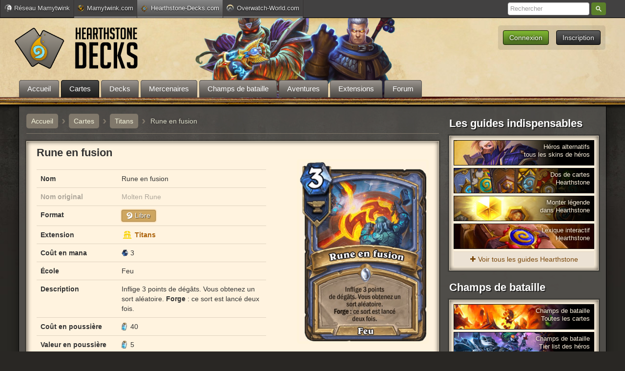

--- FILE ---
content_type: text/html; charset=UTF-8
request_url: https://www.hearthstone-decks.com/carte/voir/rune-en-fusion
body_size: 8106
content:
<!DOCTYPE html PUBLIC "-//W3C//DTD XHTML 1.0 Transitional//EN" "http://www.w3.org/TR/xhtml1/DTD/xhtml1-transitional.dtd">
<html xmlns="http://www.w3.org/1999/xhtml">
<head> 
	<meta http-equiv="Content-Type" content="text/html; charset=utf-8" />
    <title>Rune en fusion - Carte Hearthstone - Hearthstone-Decks.com</title>
      <meta name="description" content="Tout savoir sur la carte Hearthstone Rune en fusion de l'extension Titans. Il s'agit d'un sort commune Mage. Découvrez les capacités de cette carte et les meilleurs decks l'utilisant." />
    
  <meta name="keywords" content="Hearthstone, Carte, Rune en fusion, Molten Rune" /> 
  <link rel="canonical" href="http://www.hearthstone-decks.com/carte/voir/rune-en-fusion" />
	<meta name="classification" content="jeux video" />
	<meta name="language" content="fr" />
	<meta name="viewport" content="width=device-width, initial-scale=1.0, maximum-scale=1.0, user-scalable=no" />
				<link rel="stylesheet" type="text/css" media="all" href="/css/zecha.css?v=120" />
	    <link rel="stylesheet" type="text/css" href="/css/bootstrap.css?v=32" />
	    <link rel="stylesheet" type="text/css" media="all" href="/css/font-awesome/css/font-awesome.css?v=1" />
	    <link rel="stylesheet" type="text/css" media="all" href="/css/mobile.css?v=77" />
		<link rel="icon" type="image/png" href="/css/images/icones/favicon.png" />  
	<link href="/css/images/hsd-logo-mobile-ios-114.png" rel="apple-touch-icon" />
	<link href="/css/images/hsd-logo-mobile-android-128.png" rel="icon" sizes="128x128" />
	<script src="/js/jquery.1.8.3.js"></script>
	<script src="/js/zecha-functions.js?v=90"></script> 
	<script src="/js/zecha-ajax.js?v=1"></script>  
	<script src="/js/jquery.actual.js"></script>  
	<script src="/js/jquery-ui.1.8.24.min.js"></script>
		<script src="/js/zecha-effects.js?v=52"></script>
	<script src="/js/menu_sticky.js?v=5" ></script>  
  <meta property="og:title" content="Rune en fusion - Carte Hearthstone" />  
  <meta property="og:type" content="article" />  
  <meta property="og:image" content=" /upload/carte/5016.jpg " />  
    <script type="text/javascript">
		 (function(i,s,o,g,r,a,m){i['GoogleAnalyticsObject']=r;i[r]=i[r]||function(){
		  (i[r].q=i[r].q||[]).push(arguments)},i[r].l=1*new Date();a=s.createElement(o),
		  m=s.getElementsByTagName(o)[0];a.async=1;a.src=g;m.parentNode.insertBefore(a,m)
		  })(window,document,'script','//www.google-analytics.com/analytics.js','ga');
		  ga('create', 'UA-44734727-1', 'auto');
		  ga('require', 'linkid');
		  ga('send', 'pageview');
	</script>
			<!-- Google Tag Manager -->
	<script>(function(w,d,s,l,i){w[l]=w[l]||[];w[l].push({'gtm.start':
	new Date().getTime(),event:'gtm.js'});var f=d.getElementsByTagName(s)[0],
	j=d.createElement(s),dl=l!='dataLayer'?'&l='+l:'';j.async=true;j.src=
	'https://www.googletagmanager.com/gtm.js?id='+i+dl;f.parentNode.insertBefore(j,f);
	})(window,document,'script','dataLayer','GTM-NQ38RP9');</script>
	<!-- End Google Tag Manager -->
	<script>var sas_loading_failed = 0;</script>
	<script src="https://do69ll745l27z.cloudfront.net/adblock_detector.js" onerror="sas_loading_failed = 1;"></script>
	<script type="application/javascript">
	if (!sas_loading_failed) {
	  console.log('SAS available');
	}else{
	    sas_snippets = {"csync": "1"};
	    sas_tmstp = Math.round(Math.random() * 10000000000);
	    sas_pageid='65337/1401788';
	    sas_formatid = 1391; // Format : Habillage
	    scriptUrl = 'http://www.smartadserver.com/call/pubj/' + sas_pageid + '/' + sas_formatid + '/S/' + sas_tmstp + '/?';
	    scriptUrl = '/pub2/bg.php?u=' + btoa(scriptUrl);
	    document.write('<scr'+'ipt src="'+scriptUrl+'"></scr'+'ipt>');
	}
	</script>

						<script type="application/javascript" src="https://do69ll745l27z.cloudfront.net/scripts/master/hearthstone-decks.js" async></script>
	
					
	
			

	  </head>
 
  <body>
  		<!-- Google Tag Manager (noscript) -->
	<noscript><iframe src="https://www.googletagmanager.com/ns.html?id=GTM-NQ38RP9"
	height="0" width="0" style="display:none;visibility:hidden"></iframe></noscript>
	<!-- End Google Tag Manager (noscript) -->

  	<div id="reseau_bar">
		<div class="content">
			<script type="text/javascript">GetReseauBar()</script>
		</div>
	</div>
  	<div id="header">
		<div id="header-container">
			<nav id="navigation" style="display : none;">
				<div class="menu_button user">&#9776; <i class="fa fa-user"></i></div>
			    <div class="menu_button menu">&#9776;  MENU</div>
			    <ul id="navigation_list" role="navigation">
			    	<li class="recherche"><span><i class="fa fa-search"></i>Recherche</span></li>
			        <li><a href="/">Accueil</a></li>
			        <li><a href="/carte">Cartes</a></li>
			        <li><a href="/deck">Decks</a></li>
			        <li><a href="/article/mode-mercenaires-toutes-les-informations-360">Mercenaires</a></li>
			        <li><a href="https://www.hearthstone-decks.com/article/champs-de-bataille-hearthstone-toutes-les-cartes-et-heros-541">Champs de bataille</a></li>
			        <li><a href="/aventures">Aventures</a></li>
			        <li><a href="/extensions">Extensions</a></li>
			        <li><a href="/forum/">Forum</a></li>
			        			    </ul>
			    <ul  id="user_list" role="navigation">
			    	<script type="text/javascript">GetUserMobile();</script>
			    </ul>
			</nav>
		 					<a href="/">
	    			<img src="/css/images/logo-final.png" alt="Hearthstone-Decks : news, decks et base de donnée de cartes Hearthstone" id="logo">
	    		</a>
						
    		<div id="menu-connexion-wrapper">
	    		<script type="text/javascript">GetUser();</script>
			</div>

			<div id="menutop">
	<ul>
		<li style="margin-left : 0;">
			<a href="/"><span >Accueil</span></a>
		</li>
		<li id="cartes"  class="sous_menu_lien"> 
			<a href="/carte"><span class="active" >Cartes</span></a>
			<div class="sous_menu" id="sous_menu_cartes" style="width : 220px;">
				<a href="/carte"><img src="/css/images/icones/extensions/extension0.png" class="classe_icone_arrondi extension_icone" alt="Cartes Hearthstone" title="Cartes Hearthstone">Toutes les cartes</a>
				<a href="/carte/fondamental" ><img src="/css/images/icones/extensions/extension16.png" class="classe_icone_arrondi extension_icone" alt="Cartes Hearthstone fondamental" title="Cartes Hearthstone fondamental">Ensemble fondamental</a>
				<div style="clear: left; margin: 5px 10px 8px; background-color: rgb(60, 53, 49); height: 1px; display: none;"></div>
				<a href="/carte/au-coeur-du-reve-demeraude" ><img src="/css/images/icones/extensions/extension49.png" class="classe_icone_arrondi extension_icone" alt="Cartes Hearthstone Rêve d’émeraude" title="Cartes Hearthstone Rêve d’émeraude">Rêve d’émeraude</a>
				<a href="/carte/la-tenebre-de-lau-dela" ><img src="/css/images/icones/extensions/extension48.png" class="classe_icone_arrondi extension_icone" alt="Cartes Hearthstone Ténèbre de l'au-delà" title="Cartes Hearthstone Ténèbre de l'au-delà">Ténèbre de l'au-delà</a>
				<a href="/carte/paradis-en-peril" ><img src="/css/images/icones/extensions/extension47.png" class="classe_icone_arrondi extension_icone" alt="Cartes Hearthstone Paradis en péril" title="Cartes Hearthstone Paradis en péril">Paradis en péril</a>
				<a href="/carte/latelier-de-mystifix" ><img src="/css/images/icones/extensions/extension46.png" class="classe_icone_arrondi extension_icone" alt="Cartes Hearthstone Mystifix" title="Cartes Hearthstone Mystifix">Mystifix</a>
				<a href="/carte/titans" ><img src="/css/images/icones/extensions/extension43.png" class="classe_icone_arrondi extension_icone" alt="Cartes Hearthstone Titans" title="Cartes Hearthstone Titans">Titans</a>
				<a href="/carte/rixe-en-terres-ingrates" ><img src="/css/images/icones/extensions/extension45.png" class="classe_icone_arrondi extension_icone" alt="Cartes Hearthstone Terres ingrates" title="Cartes Hearthstone Terres ingrates">Terres ingrates</a>
				<a href="/carte/la-fete-des-legendes" ><img src="/css/images/icones/extensions/extension41.png" class="classe_icone_arrondi extension_icone" alt="Cartes Hearthstone Fête Légendes" title="Cartes Hearthstone Fête Légendes">Fête des légendes</a>
				<a href="/carte/la-marche-du-roi-liche" ><img src="/css/images/icones/extensions/extension39.png?v=2" class="classe_icone_arrondi extension_icone" alt="Cartes Hearthstone Marche Roi-Liche" title="Cartes Hearthstone Marche Roi-Liche">La marche du roi-liche</a>
				<a href="/carte/meurtre-au-chateur-nathria" ><img src="/css/images/icones/extensions/extension37.png?v=2" class="classe_icone_arrondi extension_icone" alt="Cartes Hearthstone Château Nathria" title="Cartes Hearthstone Château Nathria">Château Nathria</a>
				<a href="/carte/au-coeur-de-la-cite-engloutie" ><img src="/css/images/icones/extensions/extension35.png?v=2" class="classe_icone_arrondi extension_icone" alt="Cartes Hearthstone Cité engloutie" title="Cartes Hearthstone Cité engloutie">Cité engloutie</a>
				<div style="clear: left; margin: 5px 10px 8px; background-color: rgb(60, 53, 49); height: 1px; display: none;"></div>
				<a href="/carte/grottes-du-temps" ><img src="/css/images/icones/extensions/extension44.png" class="classe_icone_arrondi extension_icone" alt="Extension Hearthstone Grottes Temps" title="Extension Hearthstone Grottes Temps">Grottes du temps (Libre)</a>
			</div>
		</li>
		<li id="lien_decks" class="sous_menu_lien" >
			<a href="/deck"><span >Decks</span></a>
			<div class="sous_menu" id="sous_menu_decks">
								<a  href="/deck/titans"><img src="/css/images/icones/extensions/extension43.png" class="classe_icone_arrondi extension_icone" alt="Decks Titans" title="Decks Titans Hearthstone" >Decks Titans</a>
				<div style="clear : left; margin : 5px 10px 8px; background-color : rgb(60, 53, 49); height : 1px; width : 100%:"></div>
				<div style="float : left; width : 150px;">
					<a href="/deck/ajouter"><img src="/css/images/icones/ajouter-deck-hs.png?v=2" class="classe_icone_arrondi extension_icone">Créer un deck</a>
				</div>
				<div style="float : left; width : 150px; margin-left : 10px;">
					<a href="https://www.hearthstone-decks.com/mon-compte"><img src="/css/images/icones/mes-decks.png" class="classe_icone_arrondi extension_icone">Mes decks</a>
				</div>
				<br clear="left"/>
				<div style="clear : left; margin : 5px 10px 8px; background-color : rgb(60, 53, 49); height : 1px; width : 100%:"></div>
				<div style="float : left; width : 150px;">
					<a href="/deck/chaman" ><img src="/css/images/icones/classes/chaman-vectoriel-petit.png" class="classe_icone_arrondi extension_icone" alt="Deck Chaman Hearthstone" title="Deck Chaman Hearthstone"> Chaman</a>
					<a href="/deck/chasseur" ><img src="/css/images/icones/classes/chasseur-vectoriel-petit.png?v=2" class="classe_icone_arrondi extension_icone" alt="Deck Chasseur Hearthstone" title="Deck Chasseur Hearthstone"> Chasseur</a>
					<a href="/deck/chasseur-de-demons" ><img src="/css/images/icones/classes/chasseur-de-demons-vectoriel-petit.png?v=2" class="classe_icone_arrondi extension_icone" alt="Deck Chasseur de Démons Hearthstone" title="Deck Chasseur de Démons Hearthstone"> Ch. Démons</a>
					<a href="/deck/chevalier-de-la-mort" ><img src="/css/images/icones/classes/chevalier-de-la-mort-vectoriel-petit.png?v=2" class="classe_icone_arrondi extension_icone" alt="Deck Chevalier de la Mort Hearthstone" title="Deck Chevalier de la Mort Hearthstone"> Ch. Mort</a>
					<a href="/deck/demoniste" ><img src="/css/images/icones/classes/demoniste-vectoriel-petit.png?v=2" class="classe_icone_arrondi extension_icone" alt="Deck Démoniste Hearthstone" title="Deck Démoniste Hearthstone"> Démoniste</a>
					<a href="/deck/druide" ><img src="/css/images/icones/classes/druide-vectoriel-petit.png" class="classe_icone_arrondi extension_icone" alt="Deck Druide Hearthstone" title="Deck Druide Hearthstone"> Druide</a>
				</div>
				<div style="float : left; width : 150px; margin-left : 10px;">
					<a href="/deck/guerrier" style="margin-bottom : 0;" ><img src="/css/images/icones/classes/guerrier-vectoriel-petit.png" class="classe_icone_arrondi extension_icone" alt="Deck Guerrier Hearthstone" title="Deck Guerrier Hearthstone"> Guerrier</a>
					<a href="/deck/mage" ><img src="/css/images/icones/classes/mage-vectoriel-petit.png" class="classe_icone_arrondi extension_icone" alt="Deck Mage Hearthstone" title="Deck Mage Hearthstone">Mage</a>
					<a href="/deck/paladin" ><img src="/css/images/icones/classes/paladin-vectoriel-petit.png" class="classe_icone_arrondi extension_icone" alt="Deck Paladin Hearthstone" title="Deck Paladin Hearthstone">Paladin</a>
					<a href="/deck/pretre" ><img src="/css/images/icones/classes/pretre-vectoriel-petit.png?v=2" class="classe_icone_arrondi extension_icone" alt="Deck Prêtre Hearthstone" title="Deck Prêtre Hearthstone">Prêtre</a>
					<a href="/deck/voleur" ><img src="/css/images/icones/classes/voleur-vectoriel-petit.png?v=2" class="classe_icone_arrondi extension_icone" alt="Deck Voleur Hearthstone" title="Deck Voleur Hearthstone">Voleur</a>
				</div>
				<br clear="left"/>
				<div style="height : 20px;"></div>
				
			</div>					
		</li>
		<li id="mercenaires"  class="sous_menu_lien"> 
			<a href="https://www.hearthstone-decks.com/article/mode-mercenaires-toutes-les-informations-360"><span >Mercenaires</span></a>
			<div class="sous_menu" id="sous_menu_champs_de_bataille" style="width : 220px;">
				<a href="/article/mode-mercenaires-toutes-les-informations-360">Guide complet</a>
				<div style="clear: left; margin: 5px 10px 8px; background-color: rgb(60, 53, 49); height: 1px; display: none;"></div>
				<a href="/article/mercenaires-protecteur-capacites-et-equipements">Protecteurs</a>
				<a href="/article/mercenaires-combattant-capacites-et-equipements">Combattants</a>
				<a href="/article/mercenaires-lanceur-de-sorts-capacites-et-equipements">Lanceurs de sorts</a>
			</div>		
		</li>
		<li id="champsdebataille"  class="sous_menu_lien"> 
			<a href="https://www.hearthstone-decks.com/article/champs-de-bataille-hearthstone-toutes-les-cartes-et-heros-541"><span >Champs de bataille</span></a>
			<div class="sous_menu" id="sous_menu_champs_de_bataille" style="width : 220px;">
				<a href="/article/champs-de-bataille-tout-savoir-pour-bien-debuter-441">Guide du débutant</a>
				<div style="clear: left; margin: 5px 10px 8px; background-color: rgb(60, 53, 49); height: 1px; display: none;"></div>
				<a href="/carte/champs-de-bataille"><img src="/css/images/icones/taverne6.png" class="classe_icone_arrondi extension_icone" alt="Cartes Hearthstone" title="Champs de bataille Hearthstone">Cartes Champs de bataille</a>
				<a href="/champs-de-bataille/tier-list-heros"><img src="/css/images/icones/extensions/extension20.png" class="classe_icone_arrondi extension_icone" alt="Cartes Hearthstone" title="Champs de bataille Hearthstone">Tier list des héros</a>
			</div>		
		</li>
		<li id="lien_aventures" class="sous_menu_lien">
			<a href="/aventures"><span class="">Aventures</span></a>
			<div class="sous_menu" id="sous_menu_aventures" style="width : 235px;">
				<a href="/article/le-reveil-de-galakrond-tout-savoir-sur-le-mode-aventure-967"><img src="/css/images/icones/extensions/extension21.png" class="classe_icone_arrondi extension_icone"> Réveil de Galakrond</a>
				<a href="/article/tombes-de-la-terreur-tout-savoir-sur-le-mode-aventure-505"><img src="/css/images/icones/extensions/extension18.png" class="classe_icone_arrondi extension_icone"> Tombes de la terreur</a>
				<a href="/article/aventure-eveil-des-ombres-toutes-les-informations-920"><img src="/css/images/icones/extensions/extension15.png" class="classe_icone_arrondi extension_icone"> Casse du siècle</a>
				<a href="/article/labo-des-casse-tete-mode-aventure-de-projet-armageboum-881"><img src="/css/images/icones/extensions/extension13.png" class="classe_icone_arrondi extension_icone"> Labo des casse-tête</a>
				<a href="/article/chasse-aux-monstres-guide-du-mode-solo-bois-maudit-hearthstone-422"><img src="/css/images/icones/extensions/extension12.png" class="classe_icone_arrondi extension_icone"> Chasse aux monstres</a>
				<a href="/article/virees-en-donjon-kobolds-et-catacombes-guide-complet-261"><img src="/css/images/icones/extensions/extension11.png" class="classe_icone_arrondi extension_icone"> Virées en donjon</a>
				<a href="/article/trone-de-glace-guide-missions-solo-hearthsto-256"><img src="/css/images/icones/extensions/extension10.png" class="classe_icone_arrondi extension_icone"> Missions solo Trône de glace</a>
				<a href="/karazhan"><img src="/css/images/icones/extensions/extension7.png" class="classe_icone_arrondi extension_icone">Karazhan</a>
				<a href="/ligue-explorateurs"><img src="/css/images/icones/extensions/extension5.png" class="classe_icone_arrondi extension_icone">Ligue des explorateurs</a>
				<a href="/mont-rochenoire" ><img src="/css/images/icones/extensions/extension3.png" class="classe_icone_arrondi extension_icone" />Mont Rochenoire</a>
				<a href="/naxxramas" ><img src="/css/images/icones/extensions/extension1.png" class="classe_icone_arrondi extension_icone" /> Naxxramas</a>
			</div>				
		</li>
		<li id="lien_extensions" class="sous_menu_lien">
			<a href="/extensions"><span class="">Extensions</span></a>
			<div class="sous_menu" id="sous_menu_aventures" style="width : 235px;">
				<a href="/article/au-coeur-du-reve-demeraude-tout-savoir-sur-lextension" ><img src="/css/images/icones/extensions/extension49.png" class="classe_icone_arrondi extension_icone" alt="Extension Hearthstone Rêve d'émeraude" title="Extension Hearthstone Rêve d'émeraude">Rêve d’émeraude</a>
				<a href="/article/la-tenebre-de-lau-dela-tout-savoir-sur-lextension-hearthstone" ><img src="/css/images/icones/extensions/extension48.png" class="classe_icone_arrondi extension_icone" alt="Extension Hearthstone Ténèbre de l'au-delà" title="Extension Hearthstone Ténèbre de l'au-delà">Ténèbre de l'au-delà</a>
				<a href="/article/paradis-en-peril-tout-savoir-sur-lextension-hearthstone" ><img src="/css/images/icones/extensions/extension47.png" class="classe_icone_arrondi extension_icone" alt="Extension Hearthstone Paradis en péril" title="Extension Hearthstone Mystifix">Paradis en péril</a>
				<a href="/article/latelier-de-mystifix-tout-savoir-sur-lextension-hearthstone" ><img src="/css/images/icones/extensions/extension46.png" class="classe_icone_arrondi extension_icone" alt="Extension Hearthstone Mystifix" title="Extension Hearthstone Mystifix">Atelier de Mystifix</a>
				<a href="/article/titans-tout-sur-la-nouvelle-extension-hearthstone" ><img src="/css/images/icones/extensions/extension43.png" class="classe_icone_arrondi extension_icone" alt="Extension Hearthstone Titans" title="Extension Hearthstone Titans">Titans</a>
				<a href="/article/rixe-en-terres-ingrates-tout-savoir-sur-lextension-hearthstone" ><img src="/css/images/icones/extensions/extension45.png" class="classe_icone_arrondi extension_icone" alt="Extension Hearthstone Terres ingrates" title="Extension Hearthstone Terres ingrates">Terres ingrates</a>
				<a href="/article/la-fete-des-legendes-tout-savoir-sur-lextension-hearthstone" ><img src="/css/images/icones/extensions/extension41.png" class="classe_icone_arrondi extension_icone" alt="Extension Hearthstone Fête Légendes" title="Extension Hearthstone Fête Légendes">La fête des légendes</a>
				<a href="/article/la-marche-du-roi-liche-tout-sur-la-nouvelle-extension" ><img src="/css/images/icones/extensions/extension39.png?v=2" class="classe_icone_arrondi extension_icone" alt="Extension Hearthstone Marche Roi-Liche" title="Extension Hearthstone Marche Roi-Liche">La marche du roi-liche</a>
				<a href="/article/meurtre-au-chateau-nathria-tout-sur-la-nouvelle-extension" ><img src="/css/images/icones/extensions/extension37.png?v=3" class="classe_icone_arrondi extension_icone" alt="Extension Hearthstone Nathria" title="Extension Hearthstone Nathria">Château Nathria</a>
				<a href="/article/au-coeur-de-la-cite-engloutie-tout-sur-la-nouvelle-extension" ><img src="/css/images/icones/extensions/extension35.png?v=3" class="classe_icone_arrondi extension_icone" alt="Extension Hearthstone Cité Engloutie" title="Extension Hearthstone Cité Engloutie">Cité Engloutie</a>
				<div style="clear: left; margin: 5px 10px 8px; background-color: rgb(60, 53, 49); height: 1px; display: none;"></div>
				<a href="/article/grottes-du-temps-les-informations-sur-lextension-du-mode-libre" ><img src="/css/images/icones/extensions/extension44.png" class="classe_icone_arrondi extension_icone" alt="Extension Hearthstone Grottes Temps" title="Extension Hearthstone Grottes Temps">Grottes du Temps</a>
			</div>				
		</li>
		<li>
			<a href="/forum/"><span>Forum</span></a>
		</li>
			</ul>
 </div>			
							 <div id="recherche_menu">
					<form action="/recherche" method="GET">
						<input type="search" name="query" placeholder="Rechercher" autocomplete="off">
						 <button class="u-button u-button-z" type="submit">Rechercher</button>
					</form>
				 </div>
					</div>
	</div>
    <div class="container">
    	
    	<div class="row">
	      <div id="content" class="span9" >
	      	
	          
  
<script src="/js/raphael-min.js"></script>  
<script src="/js/g.raphael-min.js"></script>  
<script src="/js/g.pie.js"></script>  
<script src="/js/g.bar-min.js"></script>  
  

<div class="breadcrumb" itemscope itemtype="http://data-vocabulary.org/Breadcrumb">
			 <a href="/" itemprop="url"><span itemprop="title">Accueil</span></a>  <span class="separator"><strong>›</strong></span> <a href="/carte" itemprop="url"><span itemprop="title">Cartes</span></a> <span class="separator"><strong>›</strong></span> <a href="/carte/titans" itemprop="url"><span itemprop="title">Titans</span></a>  <span class="separator"><strong>›</strong></span>   <div itemprop="title">Rune en fusion</div>
	  <br clear="both">
</div>


<div class="well carte" style="min-height:480px;">
	<h1>Rune en fusion</h1>
	<input type="hidden" id="carte_id" value="5016" />
	<input type="hidden" id="timestamp_db" value="1768847144" />
	<div id="portrait-carte">
		<p style="text-align : center;"><img id="visuelcarte" src=" /upload/carte/5016.jpg " alt="Rune en fusion carte Hearhstone" /></p>
	</div>
	<div id="informations-cartes" style="width : 470px;">
				<table class="table" table-striped="" style="margin: 5px 0 0 0;">
			<thead>
				<tr class="alt">
					<th class="intitule" width="150px"></th>
					<th></th>
				</tr>
			</thead>
			<tbody>
				<tr>
					<td><strong>Nom</strong></td>
					<td>Rune en fusion</td>
				</tr>
				<tr style="opacity : 0.4;" >
					<td><strong>Nom original</strong></td>
					<td>Molten Rune</td>
				</tr>
								<tr>
					<td><strong>Format</strong></td>
					<td>
												<span class="format libre tooltip_actif" title="Cette carte fait partie du format libre de Hearthstone."><img src="/css/images/icones/libre.png" alt="Icone libre Hearthstone">Libre</span>
											</td>
				</tr>
								<tr>
					<td><strong>Extension</strong></td>
					<td><img src="/css/images/icones/extensions/extension43.png?v=3" class="classe_icone_arrondi extension43 extension_icone"> <strong><a href="/carte/titans">Titans</a></td>
				</tr>
																<tr>
					<td><strong>Coût en mana</strong></td>
					<td><span class="icone mana">3</span></td>
				</tr>
														<tr>
						<td><strong>École</strong></td>
						<td>Feu</td>
					</tr>
																					<tr>
					<td><strong>Description</strong></td>
					<td>Inflige 3 points de dégâts. Vous obtenez un sort aléatoire. <b>Forge</b> : ce sort est lancé deux fois.</td>
				</tr>
																	<tr>
					<td><strong>Coût en poussière</strong></td>
					<td><span class="icone poussiere">40</span></td>
				</tr>
				<tr>
					<td><strong>Valeur en poussière</strong></td>
					<td><span class="icone poussiere">5</span></td>
				</tr>
				<tr>
					<td><strong>Texte d'ambiance</strong></td>
					<td><i>Oh, c’est de l’art post-antique moderno-réaliste néoclassique, avec des touches impressionnistes. Aucune idée de ce que ça signifie, par contre.</i></td>
				</tr>
				<tr>
					<td><strong>Rareté</strong></td>
					<td><span class="icone rarete_icone1 rarete1">Commune</span></td>
				</tr>
				<tr>
					<td><strong>Classe</strong></td>
					<td><div class="classe"><img src="/css/images/icones/classes/classe9.jpg" class="classe_icone_arrondi"> Mage</div>										</td>
				</tr>
				<tr>
					<td><strong>Type</strong></td>
					<td>Sort</td>
				</tr>
				<tr>
					<td><strong>BBcode</strong></td>
					<td><input class="bbcode_code" type="text" value="[carte1=5016]Rune en fusion[/carte1]" title="Utilisez ce code pour ajouter un lien vers cette carte dans votre commentaire ou description de deck."/></td>
				</tr>
				
				
			</tbody>
		</table>
	</div>
	<br clear="both"/>	

    
    </div>

<h2 class="statistiques_titre"><img src="/css/images/icones/stats_icone.png" style="width: 35px;float: left;margin: 5px 5px 0 0;"> Statistiques</h2>
<div class="well statistiques">

	<div style="float : left; width: 370px;">
		<div style="width : 340px; margin : 15px auto;">
			<h5 style="text-align : center;">Présence de la carte</h5>
			<div id="pie_chart_cartes_general" style="height : 250px;">
				<script type="text/javascript">PieChartGeneral(0)</script>
			</div>
		</div>
	</div>
	
	
	<div style="float : left; width: 370px;">
		<div style="width : 340px; margin : 15px auto;">
			<h5 style="text-align : center;"><img src="/css/images/icones/classes/classe9.jpg" class="classe_icone_arrondi" style="float: none;display: inline-block;margin-top: -2px;">Présence dans les decks Mage</h5>
			<div id="pie_chart_cartes_classe" style="height : 250px;">
				<script type="text/javascript">PieChartClasse(0,9,'Mage')</script>
			</div>
		</div>
	</div>
	
		
	<br clear="both"/>
	
	<style>
		#courbe_mana #axe div
		{
			margin-right : 6.2px;
		}
	</style>

</div>

<div class="well publicite_horizontale_wrapper publicite_mobile_cache">
  <p class="publicite_horizontale_well" style="text-align : center; margin-bottom : 0;">
    			<div id="cgBannerATF1"></div>
	
  </p>
</div>

<div class="well publicite_horizontale_wrapper publicite_mobile" style="display : none;">
  <p class="publicite_horizontale_well" style="text-align : center; margin-bottom : 0;">
     			<div id="cgInContentBTF"></div>
	
  </p>
</div>


<div style="margin-top: 20px;" name="menubot" id="menubot">
		<ul class="nav nav-tabs" id="navbot">
	  	<li class="active" id="commentaires"><a style="border-bottom : none;" href=#>Commentaires (2)</a></li>
		<li id="deckcarte"><a style="border-bottom : none;" href=#>Decks utilisant cette carte (Top 10)</a></li>
		</ul>      	
</div>


<div id="blocdeckcarte" style="display : none;">
    <script type="text/javascript">CarteTopDecks(5016)</script>
</div>
<div id="bloccommentaires" style="padding : 10px 20px 20px;">
  <script type="text/javascript">Commentaires(1,'https://www.hearthstone-decks.com/forum/viewtopic.php?f=5&amp;t=613546','','start')</script>
</div>

<div class="well publicite_horizontale_wrapper">
  <p class="publicite_horizontale_well" style="text-align : center; margin-bottom : 0;">
    			<div id="cgBannerBTF1"></div> 
	
  </p>
</div>

 
	      </div>
	      <!-- 
			//////////////////////////////////////////////////////////////////////////////////////////////////////////////////////////////////////////////////////////////
			// ON N'AFFICHE PAS LA SIDEBAR SUR LE DECKBUILDER
		-->
	     			 <div id="menu" class="span3 sidebar" style="float : right;">

			 	<div id="sidebar_haut">

			 		<h3>Les guides indispensables</h3>
				 	<div class="well" id="sidebar_guides" style="padding : 3px 8px; margin-bottom : 0;">

				 		<a href="/article/heros-alternatifs-hearthstone-comment-les-obtenir-886">
			          		<div class="guide" style="background-image : url(/upload/news/2021/fevrier/04/heros-alternatifs-guide.jpg);">
			          			<div class="texte">Héros alternatifs<br /> tous les skins de héros</div>
			          		</div>
			        	</a>

			        	<a href="/article/dos-de-carte-hearthstone-comment-obtenir">
			          		<div class="guide" style="background-image : url(/css/images/sidebar/dos-cartes.jpg); margin-top : 10px;">
			          			<div class="texte">Dos de cartes<br /> Hearthstone</div>
			          		</div>
			        	</a>

			          	<a href="/article/10-conseils-pour-atteindre-le-rang-legende-770">
			          		<div class="guide" style="background-image : url(/css/images/sidebar/legende-hearthstone.jpg); margin-top : 10px;">
			          			<div class="texte">Monter légende <br /> dans Hearthstone</div>
			          		</div>
			        	</a>

			        	<a href="/article/hearthstone-le-lexique-interactif-935">
			          		<div class="guide" style="background-image : url(/css/images/sidebar/lexique-hearthstone.jpg); margin-top : 10px;">
			          			<div class="texte">Lexique interactif<br /> Hearthstone</div>
			          		</div>
			        	</a>
			        	
			        	<div class="tous_les_guides"><a href="/guides"><i class="fa fa-plus"></i>Voir tous les guides Hearthstone</a></div>
			        </div>

					<div style="margin-top : 15px;">
						<div class="publicite_sidebar">
															<div id="cgSidebarATF1"></div> 

											</div>

					<h3>Champs de bataille</h3>
				 	<div class="well" id="sidebar_guides" style="padding : 3px 8px; margin-bottom : 0;">

				 		<a href="/carte/champs-de-bataille">
			          		<div class="guide" style="background-image : url(/upload/news/2019/novembre/12/champs-de-bataille-1.jpg);">
			          			<div class="texte">Champs de bataille<br /> Toutes les cartes</div>
			          		</div>
			        	</a>

			        	<a href="/champs-de-bataille/tier-list-heros">
			          		<div class="guide" style="background-image : url(/upload/news/2019/novembre/12/champs-de-bataille-2.jpg);">
			          			<div class="texte">Champs de bataille<br /> Tier list des héros</div>
			          		</div>
			        	</a>
			        	
			        	<div class="tous_les_guides"><a href="/article/champs-de-bataille-hearthstone-toutes-les-cartes-et-heros-541"><i class="fa fa-plus"></i>Guides complets champs de bataille</a></div>
			        </div>

					</div>
				 						<h3 style="margin-top : 8px;">5 derniers decks publiés</h3>

		         	<div class="well decks_sidebar">
			                <ul>
	 		<li>
 			<a class="top_decks_lien" href="/deck/voir/zergs-et-pirates-4996" title="tout droit !">
 				<img src="/css/images/icones/classes/classe7.jpg" class="classe_icone_arrondi" />
				<span class="titre">
											Zergs et pirates
									</span>
 			</a>
 			<span class="auteur">par <strong>Fistouille</strong></span>
 			<span class="note">
	 				 				<span class="compteur rouge">-1</span>
	 				 		</span>
	 		<br clear="both" />
 			</li>	
	 		<li>
 			<a class="top_decks_lien" href="/deck/voir/zergs-et-pirates-6323" title="tout droit !">
 				<img src="/css/images/icones/classes/classe12.jpg" class="classe_icone_arrondi" />
				<span class="titre">
											Zergs et pirates
									</span>
 			</a>
 			<span class="auteur">par <strong>Fistouille</strong></span>
 			<span class="note">
	 				 				<span class="compteur vert">+0</span>
	 				 		</span>
	 		<br clear="both" />
 			</li>	
	 		<li>
 			<a class="top_decks_lien" href="/deck/voir/zergs-pestes-et-pirates-4444" title="fun !">
 				<img src="/css/images/icones/classes/classe12.jpg" class="classe_icone_arrondi" />
				<span class="titre">
											Zergs, pestes et pirates
									</span>
 			</a>
 			<span class="auteur">par <strong>Fistouille</strong></span>
 			<span class="note">
	 				 				<span class="compteur vert">+0</span>
	 				 		</span>
	 		<br clear="both" />
 			</li>	
	 		<li>
 			<a class="top_decks_lien" href="/deck/voir/zergs-et-pirates-9804" title="tout droit !">
 				<img src="/css/images/icones/classes/classe11.jpg" class="classe_icone_arrondi" />
				<span class="titre">
											Zergs et pirates
									</span>
 			</a>
 			<span class="auteur">par <strong>Fistouille</strong></span>
 			<span class="note">
	 				 				<span class="compteur vert">+0</span>
	 				 		</span>
	 		<br clear="both" />
 			</li>	
	 		<li>
 			<a class="top_decks_lien" href="/deck/voir/voleur-meca-rapide-1968" title="Deck voleur meca rapide magnétisation et que dans la tronche hihi

7pour le moment 90% (26V/3D) et actuellement platine 9">
 				<img src="/css/images/icones/classes/classe6.jpg" class="classe_icone_arrondi" />
				<span class="titre">
											voleur méca rapide
									</span>
 			</a>
 			<span class="auteur">par <strong>speed1994</strong></span>
 			<span class="note">
	 				 				<span class="compteur vert">+0</span>
	 				 		</span>
	 		<br clear="both" />
 			</li>	
	</ul>
			        </div>
			     </div>

			      <div id="sidebar_bas">
			        <h3>Top 5 de la semaine</h3>
		         	<div class="well decks_sidebar">
			                <ul>
	</ul>
			        </div>

			        <div class="publicite_sidebar" style="margin-top : 15px;">
				    									<div id="cgSidebarBTF1" ></div>

									      	</div>
			     </div>
	        </div>
	        
	          </div>
 
      
    </div>

    <div id="footer">
    	<hr>
    	<div id="footer_content">
			<div id="toTop">
				<span class="texthaut">Haut de page</span>
				<div class="imghaut">
					<img src="/css/images/icones/fleche-top.png" alt="icone-haut">
				</div>
			</div>
    		<div class="box">
    			<div class="footer_title"><img src="/css/images/icones/footer-mamytwink.png" alt="Mamytwink Logo">Réseau Mamytwink</div>	
    				<p class="footer_text"><i>Hearthstone-Decks.com</i> est un site du réseau Mamytwink. Thème, design et code réalisés par Mamytwink et Zecharia. ©2013-2026 Mamytwink.
    					<a href="/contact">Contact</a> - <a href="/equipe">L'équipe de Hearthstone-Decks</a> - <a href="/feed.xml">Flux RSS</a></p>
    			</div>
			<div class="box">
    			<div class="footer_title"><img src="/css/images/icones/footer-hearthstone.png" alt="Hearthstone Logo" style="margin-right : 7px;">Hearthstone : Heroes of Warcraft</div>
    			<p class="footer_text">Hearthstone : Heroes of Warcraft et Blizzard Entertainment sont des marques ou des marques déposées de Blizzard Entertainment, Inc. aux États-Unis d’Amérique et/ou dans d’autres pays.</p>
			</div>
			<div class="box">
    			<div class="footer_title"><img src="/css/images/icones/footer-lien.png" alt="Liens Logo" style="margin : 1px 7px 0 0; width : 14px;">Autres sites du réseau Mamytwink</div>
    			<p class="footer_text liens_autres_sites">
	                <a href="http://www.mamytwink.com/" target="_blank">Mamytwink.com</a>
	                <a href="http://www.overwatch-world.com/" target="_blank">Overwatch-World</a>
	            </p>
			</div>
		</div>
    </div>

    <div id="fb-root"></div>
 
  		

	<div class="tooltip" style="display : none;"></div>
    <script>
	  (function(d, s, id) {
	    var js, fjs = d.getElementsByTagName(s)[0];
	    if (d.getElementById(id)) return;
	    js = d.createElement(s); js.id = id;
	    js.src = "//connect.facebook.net/fr_FR/all.js#xfbml=1";
	    fjs.parentNode.insertBefore(js, fjs);
	  }(document, 'script', 'facebook-jssdk'));
	  </script>
	  
   
  </body>
</html>

--- FILE ---
content_type: text/html; charset=UTF-8
request_url: https://www.hearthstone-decks.com/ajax.php?etape=CarteTopDecks&carte_id=5016
body_size: 883
content:
<h3 style="line-height: 100%;font-size: 17px;">Top 10 des decks utilisant la carte</h3><table class="table table-hover table-bordered tabdecks striped-table" style="margin : 10px 0;">
						<thead>
							<tr><th id="champ-titre">Titre</th><th id="champ-auteur">Auteur</th><th id="champ-dateedition">Dernière mise à jour</th><th style="text-align : center;">Note</th>
							</tr>
						</thead>
						<tbody><tr>
					<td><a href='/deck/voir/mage-elem-combo-8011'><img src='/css/images/icones/classes/classe9.jpg' class='classe_icone_arrondi' />mage elem combo</a></td>
					<td class='auteur'><a href='/profil/79795' style='color : #333'>SkyeStriker</a></td>
					<td class='date'><span>14 novembre 2023</span></td>
					<td class='td_center'><span class="compteur vert"><strong>+0</strong></span></td>
				</tr></tbody>
								</table>

--- FILE ---
content_type: application/javascript
request_url: https://www.hearthstone-decks.com/js/zecha-effects.js?v=52
body_size: 14481
content:
//////////////////////////////////////////////////////////////////////////////////////////////////////////////////////////////////
// MENU MOBILE

var originalNavClasses;
var originalMenuClasses;

$("#navigation .menu_button.menu").live('click', function () {
	if($("#navigation_list").is(":visible"))
	{
		$("#navigation_list").hide();
	}
	else
	{
		$("#navigation_list").show();
	}
	
	$("#user_list").hide();
});

$("#navigation .menu_button.user").live('click', function () {
	if($("#user_list").is(":visible"))
	{
		$("#user_list").hide();
		// SUPPRESSION DU MENU DE CO
		if ($("#user_list .login_wrapper").find(".input").length > 0)
		{ 
			$("#user_list .login_wrapper").html("<div class='vide'></div>");
		}
	}
	else
	{
		// AFFICHAGE DU MENU DE CONNEXION
		if ($("#user_list .login_wrapper").find(".vide").length > 0)
		{ 
			$("#user_list .login_wrapper").html('<p><label for="user_name" class="label-connexion">Nom d\'Utilisateur (*)</label><input autocomplete="off" autocorrect="off" autocapitalize="off" spellcheck="false" type="text" id="user_name" value="" name="user_name" class="input"></p><p><label for="password_connexion" class="label-connexion">Mot de passe (*)</label><input type="password" id="password_connexion" value="" name="password_connexion" maxlength="30" autocomplete="off" class="input"></p><p><label><input type="checkbox" checked="checked" id="rememberme" style="float : left; margin : 4px 7px 0 0 ;"> <span style="font-size : 13px;" style="font-weight : normal;">Se souvenir de moi</span></label></p><span class="login-info"></span><div class="btn btn-primary" onclick="Connect()">Connexion</div><div class="btn" onclick="CreerCompteFenetreMobile()" style="float : right;">Inscription</div><div id="passeoublielien_mobile" class="btn" href="#" onclick="MotDePasseOublieMobile()">J\'ai oublié mon mot de passe</div></p><div id="passeoublie_mobile"></div>');
		}
		$("#user_list").show();
	}
	$("#navigation_list").hide();
});

$(document).ready(function() {

//////////////////////////////////////////////////////////////////////////////////////////////////////////////////////////////////
// RECHERCHE MOBILE

$("#navigation_list").on("click", ".recherche", function(){
	if ( $(this).find("form").length > 0 ) { } 
	else {
		$(this,"span").html('<span><form action="/recherche" method="GET"><input type="search" name="query" placeholder="Rechercher" autocomplete="off" autocorrect="off" spellcheck="false"></form></span>');
		$(this).find("input").focus();
	}
});

//////////////////////////////////////////////////////////////////////////////////////////////////////////////////////////////////
// EXPORTER UN DECK VERS HEARTHSTONE (COPIER LE CODE)

$('#copier_code_deck_hearthstone').live('click', function (e) {
	//copyToClipboard("code_deck_hearthstone");

	value = $(this).data('deck-code'); //Upto this I am getting value
 
	var $temp = $("<input>");
	$("body").append($temp);
	$temp.val(value).select();
	document.execCommand("copy");
	$temp.remove();
	$("#code_deck_hearthstone").focus().select();

	$("#copier_code_deck_hearthstone").html('<i class="fa fa-check"></i>Code copié</i>').hide().fadeIn(200)

});

$("#code_deck_hearthstone").mouseup(function(e){
    e.preventDefault();
});

$("#code_deck_hearthstone").live('click', function (e) {

	var input = this;
 	input.focus();
 	input.setSelectionRange(0,999); 

});

$("#code_deck_hearthstone").focus(function() { $(this).select(); $(this).setSelectionRange(0,999);  } );

$(".code_export_deck_mobile .fermer").live('click', function (e) {
	$(".code_export_deck_mobile").html("");
});

//////////////////////////////////////////////////////////////////////////////////////////////////////////////////////////////////
// VOTER POUR UN SONDAGE

$('.voter_sondage').live('click', function (e) {
	sondage_id = $(this).parent().children().children("input[type='radio']:checked").attr("name");
	$(this).html("<img src='/css/images/icones/ajax-loader/bouton_vert.gif'/> Voter");	
	if(sondage_id != undefined)
	{
		sondage_id = sondage_id.substring(7,sondage_id.length);
		var reponse_id = $(this).parent().children().children("input[type='radio']:checked").val();
		VoterSondage(sondage_id,reponse_id);
	}
}); 

//////////////////////////////////////////////////////////////////////////////////////////////////////////////////////////////////
// ANIMATION MORE NEWS

$(".btn.morenews").live('click', function (e) {
	console.log("test");
	$(this).html("<img src='/css/images/icones/ajax-loader/more-news.gif' />");
}); 

//////////////////////////////////////////////////////////////////////////////////////////////////////////////////////////////////
// MEDAILLONS DECKS : quand on clique dessus, faire apparaître un effet de chargement 

$('#filtre_classe_decks .medaillon').click(function () {
	$('#filtre_classe_decks .medaillon').removeClass("actif");
	$(this).addClass("actif");
});

//////////////////////////////////////////////////////////////////////////////////////////////////////////////////////////////////
// MINI VIDEO : LECTEUR

$('.mini_video_player').click(function () {

	var video_id = $('input',this).val();

	// DESIGN
	var height = jQuery(document).height(); // hauteur de la page
	var overlay = "<div class='galerie_overlay' style='height : "+height+"px;'></div>" 
	jQuery("body").append(overlay);

	var viewer = "<div class=\"viewer\" id=\"galerie-single-viewer\" style=\"background-color : rgba(0, 0, 0, 0.42);\"><img src=\"https://www.mamytwink.com/wp-content/themes/mamytwink/design/images/icons/others/ajax-loader.gif\" alt=\"chargement\" /></div>";
	$("body").append(viewer);

	// Centrer image
	maxwidth = 900;
	width = $(window).width();
	if((width*90/100) < maxwidth)
	{
		width = width*90/100;
	}
	else
	{
		width = maxwidth;
	}

	var height = width/16*9;

	$("#galerie-single-viewer").css("margin-left", "-"+width/2+"px");
	$("#galerie-single-viewer").css("margin-top", "-"+height/2+"px");

	$("#galerie-single-viewer").html(""); // enlever le loading icon
	$("#galerie-single-viewer").append('<div style="margin : 5px;"><iframe width="'+width+'" height="'+height+'" src="https://www.youtube.com/embed/'+video_id+'?autoplay=1" frameborder="0" allowfullscreen></iframe></div>');
	
	// Créer le menu
	$("#galerie-single-viewer").append('<div class="close_button" style="top : -10px;">x</div>');
	
});

///////////////////////////////////////////////////////////////////////////////////////////////////////////////////////////////////
// NAVIGATION ENTRE TOUTES LES IMAGES

// 1. Création du tableau d'images
var images = new Array(); // Tableau

// Parcourir les images présentes dans l'article
$(".galerie-single input").each(function() {
	var src = $(this).attr("value");
	
	images.push(src);
});

//2. Lorsqu'on clique sur le viewer
jQuery(".viewer img").live('click', function() {
	
	// L'image actuellement affichée
	var current_image = jQuery(".viewer img").attr("src");

	// Récupérer sa position dans le tableau et afficher la suivante
	var position_actuelle = jQuery.inArray( current_image, images );
	var taille_tableau = (images.length)-1;
	var position_suivante = "";

	if(position_actuelle == taille_tableau)
	{
		position_suivante = 0;
	}
	else
	{
		position_suivante = position_actuelle+1;
	}

	var image_suivante = images[position_suivante];

	// Créer viewer
	galerie_single_viewer(image_suivante);

});

// 3. Flèche gauche
function view_image_left()
{
	if(jQuery(".viewer").is(':visible'))
	{
	   	// L'image actuellement affichée
		var current_image = jQuery(".viewer img").attr("src");

		// Récupérer sa position dans le tableau et afficher la suivante
		var position_actuelle = jQuery.inArray( current_image, images );
		var taille_tableau = (images.length)-1;
		var position_suivante = "";

		if(position_actuelle == 0)
		{
			position_suivante = taille_tableau;
		}
		else
		{
			position_suivante = position_actuelle-1;
		}

		var image_suivante = images[position_suivante];

		// Créer viewer
		galerie_single_viewer(image_suivante);
	}
}

$(document).keydown(function(e){
	if($(".galerie_overlay").is(':visible'))
	{
		if (e.keyCode == 37) 
		{ 
			e.preventDefault();
			view_image_left();
		}
	}
});

jQuery(".viewer .fleche.gauche").live('click', function() {
		view_image_left()
});

// 4. Flèche droite
function view_image_right()
{
	if(jQuery(".viewer").is(':visible'))
	{
		// L'image actuellement affichée
		var current_image = jQuery(".viewer img").attr("src");

		// Récupérer sa position dans le tableau et afficher la suivante
		var position_actuelle = jQuery.inArray( current_image, images );
		var taille_tableau = (images.length)-1;
		var position_suivante = "";

		if(position_actuelle == taille_tableau)
		{
			position_suivante = 0;
		}
		else
		{
			position_suivante = position_actuelle+1;
		}

		var image_suivante = images[position_suivante];

		// Créer viewer
		galerie_single_viewer(image_suivante);
	}
}

$(document).keydown(function(e){
	if($(".galerie_overlay").is(':visible'))
	{
		if (e.keyCode == 39) 
		{ 
			e.preventDefault();
			view_image_right();
		}
	}
});

jQuery(".viewer .fleche.droite").live('click', function() {
		view_image_right()
});

//////////////////////////////////////////////////////////////////////////////////////////////////////////////////////////////////
// MINI VIDEO : HOVER

$('.mini_video_player').hover(
	function () {
		$(this).addClass("hover");
		$(".play_button",this).show();
	}, 
	function () {
		$(this).removeClass("hover");
		$(".play_button",this).hide();		
	}
);

//////////////////////////////////////////////////////////////////////////////////////////////////////////////////////////////////
// SYNCHRONISATION BATTLE.NET : QUAND ON CLIQUE SUR AFFICHER PUBLIQUE

$("#afficher_publiquement_btag").live('change', function() {
	
	var valeur = "";

	if($('#afficher_publiquement_btag').attr('checked'))
	{
		valeur = "1";
	}
	else
	{
		valeur = "0";
	}
	
	$.ajax({
		type:'POST', 
		cache: false,
		url:"/ajax2.php", 
		data : { "etape" : "AfficherPubliquementBtag", "valeur" : valeur }, 
		success: function(response) 
		{
		}
	});
});

//////////////////////////////////////////////////////////////////////////////////////////////////////////////////////////////////
// SYNCHRONISATION BATTLE.NET : QUAND ON CLIQUE SUR LE BOUTON SYNCRHO

$(".synchro_battlenet").live('click', function() {
	$(this).html("<img src='/css/images/icones/ajax-loader/bouton_vert.gif' style='padding : 1px;'/> Synchronisation en cours");
});

//////////////////////////////////////////////////////////////////////////////////////////////////////////////////////////////////
// IMAGES COMMENTAIRES : LES RENDRE CLIQUABLES

$(".comment_forum img").one('load', function() {
  // do stuff
  maxWidth = "643"; // largeur maximale d'une image
	if ($(this).width() >= maxWidth && $(this).height() > "250") 
	{
		// On retire la balise a si c'est une grande image
		var cnt = $(this).parent("a").contents()
		$(this).parent("a").replaceWith(cnt);
		// calculer les nouvelles dimensions de l'image
		newWidth = maxWidth;
		newHeight = $(this).height() / ( $(this).width() / maxWidth );
	   
		// redimensioner l'image
		$(this).height(newHeight).width(newWidth);
		
		// Bordure
		$(this).hover(
		  function () {
			$(this).css('border','1px solid #a9937e'); 
		  },
		  function () {
			$(this).css('border','1px solid #775a45'); 
		  }
		);
		// Lien de l'image
		var lien = $(this).attr('src');
		// Ajouter des balises a href pour ouvrir l'image dans une nouvelle fenêtre
		$(this).wrap('<div class="galerie-single resized" title="Afficher l\'image" style="cursor : pointer; margin : 2px 0 -15px 0; width : 643px;"></div>');
		$(this).parent().append('<input type="hidden" value="'+lien+'" />');
		
	}
}).each(function() {
  if(this.complete) $(this).load();
});

//////////////////////////////////////////////////////////////////////////////////////////////////////////////////////////////////
//  EDIT ARTICLE : APERCU VIGNETTE

$('.vignette_input').live('change', function (e) {
	var image = $(this).val();
	$(".apercu_vignette").attr("src",image);
});

//////////////////////////////////////////////////////////////////////////////////////////////////////////////////////////////////
//  TOGGLE (EDITION ARTICLE/CARTE)

$('.toggle-btn').live('click', function (e) {
	if($(this).parent().hasClass("actif"))
	{
		$(this).parent().removeClass("actif");
		$(this).parent().find(".toggle-child").hide();
	}
	else
	{
		$(this).parent().addClass("actif");
		$(this).parent().find(".toggle-child").show();
	}
});   

//////////////////////////////////////////////////////////////////////////////////////////////////////////////////////////////////
// CREER TOPIC CARTE : ne pas mettre l'ancre

$('.creer-topic').live('click', function (e) {
	e.preventDefault();
});   

//////////////////////////////////////////////////////////////////////////////////////////////////////////////////////////////////
// UPLOADER D'IMAGE : SWITCH MODE ARTICLE/CARTE
        
$('#swtich_mode .btn').live('click', function () {
	$("#swtich_mode .btn").removeClass("actif");
	$("#swtich_mode .btn").addClass("btn2");
	$(this).addClass("actif");
	$(this).removeClass("btn2");
});


//////////////////////////////////////////////////////////////////////////////////////////////////////////////////////////////////
// UPLOADER D'IMAGE : Changement de code en fonction de l'option sélectionnée
        
$('#upload_image_apercu .image_wrapper .radio-buttons input').live('click', function (e) {
	// Option sélectionnée
	var option = $(this).attr("class");
	option = option.substring(6);
	
	// Url de l'image 
	var image = $(this).parent().parent().children("input[type=hidden]").val();

	// Composition du code
	var code = "";
	if(option == "image")
	{
		code = image;
	}
	if(option == "image")
	{
		code = '[image image="'+image+'" desc=""]';
	}
	if(option == "gauche")
	{
		code = '[gauchehd image="'+image+'" desc="" largeur=""]';
	}
	if(option == "droite")
	{
		code = '[droitehd image="'+image+'" desc="" largeur=""]';
	}

	$(this).parent().parent().children(".input").val(code);

	$(this).parent().parent().children(".input").focus();
	$(this).parent().parent().children(".input").select();
});


//////////////////////////////////////////////////////////////////////////////////////////////////////////////////////////////////
// UPLOADER D'IMAGE : SELECT INPUT ON IMAGE CLICK
        
$('#upload_image_apercu .image img').live('click', function (e) {
	$(this).parent().next("input").focus();
	$(this).parent().next("input").select();
});

//////////////////////////////////////////////////////////////////////////////////////////////////////////////////////////////////
// UPLOADER D'IMAGE
        
$('#upload_image').live('submit', function (e) {
	e.preventDefault();

	var mode = ""; // Carte ou Article
	var carte_id = ""; // Variable get
	var get = ""; // Tous les paramètres get

	if( $(this).hasClass("article"))
	{
		mode = "article";
	} 
	if( $(this).hasClass("carte"))
	{
		mode = "carte";
		carte_id = $(".carte_id").val();
	} 
	if( $(this).hasClass("all"))
	{
		if($('#swtich_mode .btn.actif').html() == "Article")
		{
			mode = "article";
		}
		if($('#swtich_mode .btn.actif').html() == "Carte")
		{
			mode = "carte";
			carte_id = $(".carte_id").val();
		}
	} 

	get = "?mode="+mode;
	if(carte_id != "")
	{
		get = get+"&carte_id="+carte_id;
	}

	console.log(get);

	$("#upload_image img").show();

	$.ajax({
	url: "/ajax_upload_image.php"+get, // Url to which the request is send
	type: "POST",             // Type of request to be send, called as method
	data: new FormData(this), // Data sent to server, a set of key/value pairs (i.e. form fields and values)
	contentType: false,       // The content type used when sending data to the server.
	cache: false,             // To unable request pages to be cached
	processData:false,        // To send DOMDocument or non processed data file it is set to false
	success: function(response)   // A function to be called if request succeeds
	{
		//console.log(response);
		if(response == "error")
		{
			$("#upload_image_apercu").html(response);
		}
		else
		{
			$("#upload_image_apercu").html(response);
			// On cherche la vignette
			$("#upload_image_apercu .image_wrapper").each(function() {
				var tag = $(this).find(".tag").html();
				var image = $(this).find("input[type=hidden]").val();
				if(tag == "Vignette")
				{
					$(".vignette_input").val(image);
					$(".apercu_vignette").attr("src",image);
				}
			});
		}
		$("#upload_image img").hide();
	}
	});
});

//////////////////////////////////////////////////////////////////////////////////////////////////////////////////////////////////
// UPLOADER DE GALERIES
        
$('#upload_galerie').live('submit', function (e) {
	e.preventDefault();

	var prochaine_image_id = $(".images_wrapper .image_wrapper:last-child label:first").attr("for");

	//console.log(prochaine_image_id);
	if(prochaine_image_id == undefined)
	{
		prochaine_image_id = 0;
	}
	else
	{
		prochaine_image_id = prochaine_image_id.substring(0, prochaine_image_id.length - 5);
		prochaine_image_id = parseInt(prochaine_image_id.substr(prochaine_image_id.length - 1))+1;
	}

	$("#upload_image img").show();

	$.ajax({
	url: "/ajax_upload_galerie.php?prochaine_image_id="+prochaine_image_id, // Url to which the request is send
	type: "POST",             // Type of request to be send, called as method
	data: new FormData(this), // Data sent to server, a set of key/value pairs (i.e. form fields and values)
	contentType: false,       // The content type used when sending data to the server.
	cache: false,             // To unable request pages to be cached
	processData:false,        // To send DOMDocument or non processed data file it is set to false
	success: function(response)   // A function to be called if request succeeds
	{
		console.log(response);
		if(response == "error")
		{
			$(".images_wrapper").append(response);
		}
		else
		{
			$(".images_wrapper").append(response);
		}
		$("#upload_image img").hide();
	}
	});
});


//////////////////////////////////////////////////////////////////////////////////////////////////////////////////////////////////
// MODE STANDARD : BOUTON FILTRE DECK/CARTE
$(".filtre_carte_standard input, .filtre_deck_standard input").live('change', function () {
	if($(this).is(":checked"))
	{
		$(this).parent().parent().addClass("actif");
	}
	else
	{
		$(this).parent().parent().removeClass("actif");
	}
});

//////////////////////////////////////////////////////////////////////////////////////////////////////////////////////////////////
//TYPE DE DECK : AFFICHER/CACHER AVENTURE/BRAS DE FER
$("#creation-deck-etape1 #type, #filtres-typedeck #type").live('change', function () {
	var id = $(this).val();
	
	if(id == 4)
	{
		$("select#brasdefer").parent().hide();
		$("select#concours").parent().hide();
		$("select#aventure").parent().show();
	}
	else if(id == 5)
	{
		$("select#aventure").parent().hide();
		$("select#brasdefer").parent().show();
		$("select#concours").parent().hide();
	}
	else if(id == 10)
	{
		$("select#concours").parent().show();
		$("select#aventure").parent().hide();
		$("select#brasdefer").parent().hide();
	}
	else
	{
		$("select#aventure").parent().hide();
		$("select#brasdefer").parent().hide();
		$("select#concours").parent().hide();
	}
});


//////////////////////////////////////////////////////////////////////////////////////////////////////////////////////////////////
//COMMENTAIRE : SCROLL TO ANCRE ON CLICK
$(".comment_forum .comment_header .date a").live('click', function () {
	var id = $(this).closest(".comment_forum").attr("id");
	$('html, body').animate({
		scrollTop: $("#"+id).offset().top-10
	}, 1000);
});

//////////////////////////////////////////////////////////////////////////////////////////////////////////////////////////////////
// VOTER COMMENTAIRE : QUAND UN USER CLIQUE SUR UP OU DOWN

$('#bloccommentaires').on("click", ".votes_commentaires_wrapper .vote", function(){
	if(!$(this).hasClass("actif-loading"))
	{
		var note = "";
		if($(this).hasClass("up")) { note = "up"; }
		else { note = "down"; }
		
		var post_id = $(this).closest('.wrapper').attr("id");
		post_id = post_id.substring(4);
		VoterCommentaire(note,post_id);
	}
	else
	{
		//console.log("anti-spam !");
	}
	
});

///////////////////////////////////////////////////////////////////////////////////////////////////////////////////////////////////
// AGRANDIR TEXT AREA DANS EDITION DE DECK

$("#bloc-modifier .agrandir").live('click', function () {
	var hauteur = $("#bloc-modifier textarea").height();
	hauteur = parseInt(hauteur)+200;
	$("#bloc-modifier textarea").css("height",hauteur+"px");
});

///////////////////////////////////////////////////////////////////////////////////////////////////////////////////////////////////
// MAJ LE JSON QUAND ON MAJ/PUBLIE UNE CARTE

$("#edit_carte input[type=submit]").live('click', function () {
	$.ajax({
		type:'POST', 
		url:"https://www.hearthstone-decks.com/scripts/script_cartes_generation_json.php", 
		data : { },
		success: function(response) 
		{
			//console.log(response);
		}
	});
});

///////////////////////////////////////////////////////////////////////////////////////////////////////////////////////////////////
// GENERER SITEMAP XML QUAND ON MAJ/PUBLIE UN ARTICLE

$("#edit_article input[type=submit]").live('click', function () {
	var etat = $("#zecha_blogbundle_articleedittype_brouillon").find(":selected").text();

	if(etat == "Publié")
	{
		$.ajax({
			type:'POST', 
			url:"https://www.hearthstone-decks.com/scripts/script_generation_sitemap.php", 
			data : { },
			success: function(response) 
			{
				//console.log(response);
			}
		});
	}
});

///////////////////////////////////////////////////////////////////////////////////////////////////////////////////////////////////
// AJOUT/RETRAIT DES FAVORIS

// Sur un deck
$("#deck_favori .actif").live('click', function () {

	var deck_id = $("#deck_id").val();
	
	$.ajax({
		type:'POST', 
		url:"https://www.hearthstone-decks.com/ajax2.php", 
		data : { "etape" : "DeckChangerFavori", "deck_id" : deck_id},
		success: function(response) 
		{
			GetUserDeckFavori(deck_id);
		}
	});
});

// Dans mon compte
$(".retirer_deck_favori").live('click', function () {

	var deck_id = $("input",this).val();
	var ligne = $(this).closest('tr');

	$.ajax({
		type:'POST', 
		url:"https://www.hearthstone-decks.com/ajax2.php", 
		data : { "etape" : "DeckChangerFavori", "deck_id" : deck_id},
		success: function(response) 
		{
			ligne.remove();
			var nb_decks_favoris = parseInt($(".nb_decks_favori").html());
			nb_decks_favoris = nb_decks_favoris-1;
			$(".nb_decks_favori").html(nb_decks_favoris);
		}
	});

});

//////////////////////////////////////////////////////////////////////////////////////////////////////////////////////////////////
// DETECTION MOBILE 

var tap = ("ontouchstart" in document.documentElement);

//////////////////////////////////////////////////////////////////////////////////////////////////////////////////////////////////
// FILTRE CLASSE MOBILE

$("#filtre_classe_mobile.carte img").live('click', function () {

	if($(this).hasClass("actif"))
	{
		$("#filtre_classe_mobile img").removeClass("actif");
		$("#filtre_classe input").attr("checked","");
	}
	else
	{
		$("#filtre_classe_mobile img").removeClass("actif");
		$(this).addClass("actif");
	}
	
});


//////////////////////////////////////////////////////////////////////////////////////////////////////////////////////////////////
// ANTI SPAM INFO

$("#reagir_forum .btn2").live('click', function () {
	$('#reagir_forum .info').html('');
	$('#reagir_forum .info').html('<span class="info_warning">Vous devez attendre 10 secondes avant de pouvoir renvoyer un message.</span>').hide().fadeIn(200);
});

//////////////////////////////////////////////////////////////////////////////////////////////////////////////////////////////////
// TARGET BLANK SUR LIENS EXTERNES

$.expr[':'].external = function(obj){
return !obj.href.match(/^mailto\:/)
   && (obj.hostname != location.hostname)
   && !obj.href.match(/^javascript\:/)
   && !obj.href.match(/^$/)
};

$('a:external').attr('target', '_blank');
	
$.ajaxSetup({ cache: false });

//////////////////////////////////////////////////////////////////////////////////////////////////////////////////////////////////
// OUTILS FORUM : AVATAR

// GENERATION DE LA GALERIE
$(".changer_avatar").live('click', function () {

	$(".tooltip").hide();
	
	// DESIGN
	var height = jQuery(document).height(); // hauteur de la page
	var overlay = "<div class='galerie_overlay' style='height : "+height+"px;'></div>" 
	jQuery("body").append(overlay);

	var galerie_avatar = '<div id="testeur_main_window_wrapper" style="width : 725px; margin-left : -362.5px; margin-top : -250px;"><div class="close_button">x</div><div id="testeur_main_window_header"><h2 style="margin : 0;">Changer mon avatar</h2></div>'
	+'<div id="testeur_main_window" style="height : auto;">'
	+'<div class="creation_content">'
	+'<div id="testeur_main_inner_wrapper">'
		+"<div style='padding : 8px 16px; background-color : #FAEFDD; width : 167px; margin : 130px auto 0; border-radius : 5px; font-weight : bold;'>Chargement en cours <img src='https://www.hearthstone-decks.com/css/images/icones/ajax-loader/load-description.gif' alt='...' style='border : 1px solid #FAEFDD; border-radius : 2px; margin-left : 4px;'/></div>"
	+'</div>'
	+'<p style="text-align : center;" class="valider"></p>'
	+'</div>'
	+'</div>'
	+'</div>';
	jQuery("body").append(galerie_avatar);
	$("body").addClass("fullScreenMode");
	$("html").addClass("fullScreenMode");

	LoadAvatarGalerie();
	
});

// SELECTION D'UN AVATAR
$(".avatar_galerie").live('click', function () {
	$(".avatar_galerie").removeClass("selected");
	$(".avatar_galerie").css("opacity","0.5");
	$(".avatar_galerie").css("box-shadow","none");
	$(".avatar_galerie").css("border","1px solid #574335");
	$(this).addClass("selected");
	$(this).css("opacity","1");
	$(this).css("box-shadow","0 0 3px #000000");
	$(this).css("border","1px solid #A5F1FF");
	$("img",this).animate({ opacity: 1 });
});


//////////////////////////////////////////////////////////////////////////////////////////////////////////////////////////////////
// EMPECHER SCROLL QUAND ON EST DANS LA GALERIE DAVATARS

$( '#avatar_galerie' ).live( 'mousewheel DOMMouseScroll', function ( e ) {
    var e0 = e.originalEvent,
        delta = e0.wheelDelta || -e0.detail;

    this.scrollTop += ( delta < 0 ? 1 : -1 ) * 30;
    e.preventDefault();
});

//////////////////////////////////////////////////////////////////////////////////////////////////////////////////////////////////
// OUTILS DISCUSSION : CITER

$(".citer").live('click', function () {

	$('html, body').animate({
		scrollTop: $("#reponse_rapide").offset().top-50
	}, 1000);

	var postID = $(this).closest('.comment_forum').attr("id");
	postID = postID.substr(1);

	var pseudo = $("#p"+postID+" .left .pseudo a").html();

	RecupererPostForum(postID,pseudo);
});

//////////////////////////////////////////////////////////////////////////////////////////////////////////////////////////////////
// OUTILS DISCUSSION : EDITER

$(".editer").live('click', function () {

	// Fermer les autres panneaux d'édition ouverts
	if ( $( "#quickreply_edit" ).length ) {
		$(".edit_area").remove();
		$(".comment_forum_content").show();
	}

	var postID = $(this).closest('.comment_forum').attr("id");
	postID = postID.substr(1);
	
	$(this).closest('.wrapper').find('.comment_forum_content').hide(); // On cache le texte
	$(this).closest('.wrapper').find('.comment_forum_content').after('<div class="edit_area" style="display : none;"><textarea id="quickreply_edit" tabindex="3" cols="76" rows="7" name="message"></textarea><input style="float : left; clear : left; margin-top :5px;" class="btn btn-primary" type="button" value="Envoyer" onclick="EditCommentaire('+postID+')" title="Mettre à jour mon message"/><input type="button" class="btn annuler_edit" value="Annuler" style="float : left; margin-left : 10px; margin-top : 5px;" /><div class="info" style="float : left; margin : 10px 0 0 10px;"></div><br clear="both"/></div>');
	$('.edit_area').hide().fadeIn();
	
	$.ajax({
		type:'GET', 
		cache: false,
		url:"https://www.hearthstone-decks.com/ajax.php", 
		data : { "etape" : "RecupererPostForum", "id" : postID }, 
		success: function(response) 
		{
			$("#quickreply_edit").html(response);
		}
	});
	
	// FERMETURE DU POST D'EDIT
	$('.annuler_edit').live('click', function () {
		$(".edit_area").remove();
		$(".comment_forum_content").show();
	});
});



//////////////////////////////////////////////////////////////////////////////////////////////////////////////////////////////////
// LISTE DECKS : GERER LE FILTRAGE PAR CLASSE

$("#filtre_decks_container #filtre_classe input").click(function() {

  if($(this).is(':checked'))
  {
    $("#filtre_classe input").attr("checked","");
    $(this).attr("checked","checked");
    //RechercheDecks('','reset-nofiltre');

    // Valeur de la classe
    var class_id = $(this).val();

    if(class_id == 1) var class_nom = "druide";
    if(class_id == 2) var class_nom = "pretre";
    if(class_id == 3) var class_nom = "guerrier";
    if(class_id == 4) var class_nom = "paladin";
    if(class_id == 5) var class_nom = "chaman";
    if(class_id == 6) var class_nom = "voleur";
    if(class_id == 7) var class_nom = "chasseur";
    if(class_id == 8) var class_nom = "demoniste";
    if(class_id == 9) var class_nom = "mage";

    // Récupérer l'extension de la page (si on est sur une page de decks d'une extension)
    var extension = 0;
    extension = $("#extension_id").val();

    // Si on clique sur tous, renvoyer vers la pages "Tous les decks"
    if(class_id == "tous")
    {
    	// Uniquement rediriger si on n'est pas sur une page d'extension
    	if(extension == 0 || extension == undefined)
    	{
    		location.href='https://www.hearthstone-decks.com/deck/';
    	}
    }
    else
    {
    	// Uniquement rediriger si on n'est pas sur une page d'extension
    	if(extension == 0 || extension == undefined)
    	{
    		location.href='https://www.hearthstone-decks.com/deck/'+class_nom;
    	}
    } 
  }
  else
  {
    location.href='https://www.hearthstone-decks.com/deck/';
  }
  
});

//////////////////////////////////////////////////////////////////////////////////////////////////////////////////////////////////
// FOCUS TEXTAREA DESCRIPTION DECK

$("#description").focus(function(){
	$(this).css("color","#333333");
});

$("#description").focusout(function(){
	$(this).css("color","grey");
});

//////////////////////////////////////////////////////////////////////////////////////////////////////////////////////////////////
// RETOUR AU TOP DE LA PAGE

$("#toTop").live('click', function () {
   //1 second of animation time
   //html works for FFX but not Chrome
   //body works for Chrome but not FFX
   //This strange selector seems to work universally
   $("html, body").animate({scrollTop: 0}, 1000);
});

//////////////////////////////////////////////////////////////////////////////////////////////////////////////////////////////////
// VIGNETTE & GALERIE HOVER

$(".vignette, .galerie-single").live('mouseover', function () {
    $("img",this).css("border","1px solid #fff");
    $("img",this).css("box-shadow","0 0 10px #000");
    jQuery('.vignette, .galerie-single').mouseleave(function() {
		$("img",this).css("border","1px solid #E0D4C0");
		$("img",this).css("box-shadow","0 0 10px rgba(0, 0, 0, 0.7)");
	});
});


//////////////////////////////////////////////////////////////////////////////////////////////////////////////////////////////////
// TOOLTIP

if(!tap)
	{
	$("#deck_notes span, .carte_galerie_container, .bbcode_code, .top_decks_lien, .liste_bbcode li, .tooltip_actif").live("mouseenter", function (e) { //event fired when mouse cursor enters "a" element
		e.preventDefault();
	    var $tooltip_text = $(this).attr("title"); //get title attribute of "a" element
	    $(this).attr("title","");

	    if ($tooltip_text.length > 0) { //display tooltip only if it has more than zero characters
	    	$(".tooltip").html($tooltip_text); //append tooltip markup, insert class name and tooltip title from the values above
	    }

	    // RECUPERER LA LARGER DU TOOLTIP QUAND IL EST CACHE
	    var tooltip_width_base = $(".tooltip").actual('width');
	   	//console.log("Largeur actuelle"+tooltip_width_base);

	   	 // METTRE WIDTH 250PX SI TOOLTIP PLUS GRAND
	    if(tooltip_width_base > 250)
	    {
	    	$(".tooltip").attr("style","width : 250px;");
	    }
	    else
	    {
	    	$(".tooltip").attr("style","");
	    }

		$("#deck_notes span, .carte_galerie_container a img, .bbcode_code, .top_decks_lien, .liste_bbcode li, .tooltip_actif").live("mousemove", function (e) { //event fired when mouse cursor enters "a" element

			var tool_tip_height = parseInt($(".tooltip").outerHeight());
	    	var tooltip_width = parseInt($(".tooltip").innerWidth());

		     //alert(tool_tip_height);
		    if ($tooltip_text.length > 0) { //display tooltip only if it has more than zero characters
		        $(".tooltip").css('left', e.pageX - tooltip_width/3 - $('body').offset().left);

		        $(".tooltip").css('top', e.pageY-25-tool_tip_height - $('body').offset().top);
		        
		        $(".tooltip").fadeIn(300); //display, animate and fade in the tooltip

		        // Tester s'il y a plus assez de place à droite
		        var window_width = $(window).width();
		        var scrollLeft = $(window).scrollLeft();
		        var espaceLibreDroite = window_width+scrollLeft-e.pageX-tooltip_width+tooltip_width/3-5;

		        if(espaceLibreDroite < 1)
		        {
		        	 $(".tooltip").css('left', e.pageX - tooltip_width/3 - $('body').offset().left + espaceLibreDroite);
		        }
		    }
		});

		$("#deck_notes span, .carte_galerie_container, .bbcode_code, .top_decks_lien, .liste_bbcode li, .tooltip_actif").live("mouseleave", function (e) { //event fired when mouse cursor enters "a" element
		   $(".tooltip").html("");
		   $(".tooltip").attr("style","display : none;");
		    $(this).attr("title",$tooltip_text);
		});
	});
}



//////////////////////////////////////////////////////////////////////////////////////////////////////////////////////////////////
// DECK BUILDER : TRIER PAR MANA

$('#filtre_mana').change(function() {
	var mana_tri = this.value; // or $(this).val()
	var format = $("#standard").val();
	var recherche_keyword = $(this).val().toLowerCase().latinize();

	$(".liste-cartes tbody tr").each(function() {
		var mana_carte = $(".td-mana span",this).html().toLowerCase().latinize();
		var nom_carte = $(".td-nom .nom-carte",this).html().toLowerCase().latinize();
		// Si la carte ne correspond pas à la recherche, on la cache
		if(nom_carte.indexOf(recherche_keyword) == -1)
		{
			$(this).hide();
		}
		else
		{
			if(mana_tri == "reset")
			{
				if(format == 1)
				{
					if($(".td-nom .standard",this).val() == "1")
					{
						$(this).show();
					}
				}
				else
				{
					$(this).show();
				}	
			}
			else if(mana_tri != mana_carte)
			{
				if(mana_tri == "7plus")
				{
					if(mana_carte >= 7)
					{
						if(format == 1)
						{
							if($(".td-nom .standard",this).val() == "1")
							{
								$(this).show();
							}
						}
						else
						{
							$(this).show();
						}	
					}
					else
					{
						$(this).hide();
					}
				}
				else
				{
					$(this).hide();
				}
			}
			else 
			{
				$(this).show();
			}
		}
	});
});

//////////////////////////////////////////////////////////////////////////////////////////////////////////////////////////////////
// AJOUT DE CARTE DANS DB : SCRIPT QUI AIDE L'AUTOMATISATION

$("#zecha_cartebundle_cartetype_coutPoussiere").val(40);
$("#zecha_cartebundle_cartetype_donnePoussiere").val(5);
$("#zecha_cartebundle_cartetype_textePerso").val("/");
$("#zecha_cartebundle_cartetype_image_url").val("default");
$("#zecha_cartebundle_cartetype_durabilite").val("0");
$("#zecha_cartebundle_cartetype_race option[value='5']").attr('selected', true);
$("#zecha_cartebundle_cartetype_classe option[value='10']").attr('selected', true);
$("#zecha_cartebundle_cartetype_provenance option[value='2']").attr('selected', true);

$("#zecha_cartebundle_cartetype_competences, #zecha_cartebundle_carteedittype_competences").parent().attr("style","margin-top : 15px;");
$("#zecha_cartebundle_cartetype_competences, #zecha_cartebundle_carteedittype_competences").append("<br clear='left'/>");

$("#zecha_cartebundle_cartetype_type, zecha_cartebundle_carteedittype_type").change(function(){

	var value = $(this).find(":selected").val();
	var attaque = "";
	var vie = "";

	if(value == 3) // Commune
	{
		attaque = 0;
		vie = 0;
	}
	if(value == 4) // Commune
	{
		vie = 0;
	}

	$("#zecha_cartebundle_cartetype_atk, #zecha_cartebundle_carteedittype_atk").val(attaque);
	$("#zecha_cartebundle_cartetype_vie, #zecha_cartebundle_carteedittype_vie").val(vie);

});

$("#zecha_cartebundle_cartetype_rarete, #zecha_cartebundle_carteedittype_rarete").change(function(){
	var value = $(this).find(":selected").val();
	var cout_poussiere = "";
	var donne_poussiere = "";
	if(value == 1) // Commune
	{
		cout_poussiere = 40;
		donne_poussiere = 5;
	}
	if(value == 2) // Basique
	{
		cout_poussiere = 0;
		donne_poussiere = 0;
	}
	if(value == 3) // Rare
	{
		cout_poussiere = 100;
		donne_poussiere = 20;
	}
	if(value == 4) // Epique
	{
		cout_poussiere = 400;
		donne_poussiere = 100;
	}
	if(value == 5) // Legendaire
	{
		cout_poussiere = 1600;
		donne_poussiere = 400;
	}
	
	$("#zecha_cartebundle_cartetype_coutPoussiere, #zecha_cartebundle_carteedittype_coutPoussiere").val(cout_poussiere);
	$("#zecha_cartebundle_cartetype_donnePoussiere, #zecha_cartebundle_carteedittype_donnePoussiere").val(donne_poussiere);
});

$("#zecha_cartebundle_cartetype_extension").change(function(){
	var extension_id = $(this).find(":selected").val();
	var slug = $("#zecha_cartebundle_cartetype_slug, #zecha_cartebundle_carteedittype_slug").val();
	//Si on a sélectionné classic, alors on ajoute classic à la fin du slug
	if (extension_id == 29) 
	{
		slug = slug + "-classic";
	}
	else
	{
		slug = slug.replace("-classic", "");
	}
	$("#zecha_cartebundle_cartetype_slug, #zecha_cartebundle_carteedittype_slug").val(slug);
});


$("#zecha_cartebundle_cartetype_nomVf").focusout(function(){
	var extension_id = $("#zecha_cartebundle_cartetype_extension, #zecha_cartebundle_carteedittype_extension").find(":selected").val();
	var nom_vf = $(this).val();
	nom_vf = nom_vf.replace(/’/g, '\'');
	$("#zecha_cartebundle_cartetype_nomVf").val(nom_vf);
	var alt = nom_vf.latinize()+" carte Hearhstone";
	var slug = nom_vf.latinize().replace(/["'()?!&.:,=’]/g, '').trim().replace(/\s+/g, '-').toLowerCase(); // latinize, espaces et lower
	if (extension_id == 29) 
	{
		slug = slug + "-classic";
	}
	$("#zecha_cartebundle_cartetype_image_alt, #zecha_cartebundle_carteedittype_image_alt").val(alt);
	$("#zecha_cartebundle_cartetype_slug, #zecha_cartebundle_carteedittype_slug").val(slug);
});

//////////////////////////////////////////////////////////////////////////////////////////////////////////////////////////////////
// AJOUT D'UN ARTICLE : AMELIORATION DU FORMULAIRE

//$("#zecha_blogbundle_articleedittype_slug").attr("disabled","disabled");

// SLUG
$("#zecha_blogbundle_articletype_titre").focusout(function(){
	var titre = $(this).val();
	var alt = titre.latinize().toLowerCase();

	var slug = titre.replace(/["'()?!&.:,=’]/g, '');
	slug = slug.trim();
	slug = slug.latinize().toLowerCase();
	slug = slug.replace(/\s+/g, '-');

	function randomXToY(minVal,maxVal)
	{
	  var randVal = minVal+(Math.random()*(maxVal-minVal));
	  return Math.round(randVal);
	}

	var random = randomXToY(101, 999);

	slug = slug+"-"+random;

	$("#zecha_blogbundle_articletype_image_alt, #zecha_blogbundle_articleedittype_image_alt").val(alt);
	$("#zecha_blogbundle_articletype_slug, #zecha_blogbundle_articleedittype_slug").val(slug);
});

//////////////////////////////////////////////////////////////////////////////////////////////////////////////////////////////////
// AJOUT D'UNE AVENTURE/AILE

$("#zecha_aventurebundle_bosstype_nomVf").focusout(function(){

	var titre = $(this).val();
	var slug = titre.replace(/["'()?!&.:,=’]/g, '');
	slug = slug.trim();
	slug = slug.latinize().toLowerCase();
	slug = slug.replace(/\s+/g, '-');

	$("#zecha_aventurebundle_bosstype_slug").val(slug);

});

$("#zecha_aventurebundle_ailetype_nom").focusout(function(){

	var titre = $(this).val();
	var slug = titre.replace(/["'()?!&.:,=’]/g, '');
	slug = slug.trim();
	slug = slug.latinize().toLowerCase();
	slug = slug.replace(/\s+/g, '-');

	$("#zecha_aventurebundle_ailetype_slug").val(slug);

});

$("#zecha_aventurebundle_aventuretype_nom").focusout(function(){

	var titre = $(this).val();
	var slug = titre.replace(/["'()?!&.:,=’]/g, '');
	slug = slug.trim();
	slug = slug.latinize().toLowerCase();
	slug = slug.replace(/\s+/g, '-');

	$("#zecha_aventurebundle_aventuretype_slug").val(slug);

});

//////////////////////////////////////////////////////////////////////////////////////////////////////////////////////////////////
// ETAPE 1

$('#classe').live('change', function() {
	var classe = $(this).find(":selected").text();
	classe = classe.toLowerCase();
	classe = classe.latinise();
	$('#portrait-heros img').attr("src","/css/images/heros/"+classe+".jpg");
});

///////////////////////////////////////////////////////////////////////////////////////////////////////////////////////////////////
// AFFICHAGE DE L'IMAGE

	$('.liste-cartes tbody tr').live("mouseover", function () {
		$('#imagecarte').html("<div id='verification_deckbuilder'>Chargement <img src='/css/images/icones/ajax-loader/load-description.gif' /></div>");
		image = $('td .image-carte', this).attr('value');
		$('#imagecarte').html("<img src='"+image+"' alt='Chargement en cours'/>").load(function() {  });
		$(this).css('color','blue');
		$(this).addClass('active');
  	});
  
	$('.liste-cartes tr').live("mouseout", function () {
		$(this).css('color','black');
		$(this).removeClass('active');
	});
	
	$('.liste-cartes').live("mouseout", function () {
		$('#imagecarte').html("<img src='https://hearthstone-decks.com/upload/carte/carte-defaut.jpg' alt='image'/>"); 
	});
	
///////////////////////////////////////////////////////////////////////////////////////////////////////////////////////////////////
// TABLEAU RECAP DECKBUILDER

$('#tabdeck .delete-carte').live("click", function () {
	$(this).closest('tr').addClass('selected');
});

//////////////////////////////////////////////////////////////////////////////////////////////////////////////////////////////////
// RECHERCHE DECKBUILDER

	// EFFETS DE L'INPUT
	$('#input-recherchecarte, #input-recherchecarte-mobile, #recherche_carte_deck_input').live("click focusin", function () {
		if($(this).val() == "Rechercher")
		{
			$(this).val("");
			$(this).css("color","black");
		}
	});

	$('#input-recherchecarte, #input-recherchecarte-mobile, #recherche_carte_deck_input').live("focusout", function () {
		if($(this).val() == "")
		{
			$(this).val("Rechercher");
			$(this).css("color","grey");
		}
	});

	// RECHERCHER ON KEYUP
	$('#input-recherchecarte, #input-recherchecarte-mobile').live("keyup", function () {
		var recherche_keyword = $(this).val().toLowerCase().latinize();

		// On récupère le format actif
		var format = $("#standard option:selected").val();
		console.log("FORMAT ="+format);
		$(".liste-cartes tbody tr").each(function() {
			var nom_carte = $(".td-nom .nom-carte",this).html().toLowerCase().latinize();
			// Si la carte ne correspond pas à la recherche, on la cache
			if(nom_carte.indexOf(recherche_keyword) == -1)
			{
				$(this).hide();
				$(this).removeClass("visible");
				$(this).addClass("hidden");
			}
			//Sinon on l'affiche, mais seulement si le format est en libre ou si elle est standard
			else 
			{
				if(format == 0 || (format == 1 && $(".td-nom .standard",this).val() == 1) || (format == 2 && $(".td-nom .standard",this).val() == 2))
				{
					$(this).show();
					$(this).removeClass("hidden");
					$(this).addClass("visible");
				}
				//console.log(nom_carte+" a le format "+$(".td-nom .standard",this).val()+"... Le format actuel ="+format);
			}
		});
		
		// AFFICHER L'AUTRE ONGLET S'IL Y A DES CARTES ACTIVES DANS CE DERRNIER
		if ($('#bloc-classe').css("display") == "block" && $('#bloc-classe .liste-cartes tbody').children(':visible').length == 0 && $('#bloc-serviteurs .liste-cartes tbody').find('tr.visible').length != 0) 
		{
			$('#bloc-classe').hide();
			$('#bloc-serviteurs').show();
			$('#onglet-serviteurs').attr( "class", "active" );
			$('#onglet-classe').attr( "class", "" );
		}
		if ($('#bloc-serviteurs').css("display") == "block" && $('#bloc-serviteurs .liste-cartes tbody').children(':visible').length == 0 && $('#bloc-classe .liste-cartes tbody').find('tr.visible').length != 0) 
		{
			$('#bloc-serviteurs').hide();
			$('#bloc-classe').show();
			$('#onglet-classe').attr( "class", "active" );
			$('#onglet-serviteurs').attr( "class", "" );
		}
	});
	
	// CROIX
	$('#croix-recherchecarte').live("mouseover", function () {
		$("#croix-recherchecarte img").attr('src','/css/images/icones/delete-hover.jpg');
		$("#croix-recherchecarte img").attr('style','border : 2px solid #e0e0e0; border-radius : 3px; margin : -2px 0 0 -2px;');
	});

	$('#croix-recherchecarte').live("mouseout", function () {
		$("#croix-recherchecarte img").attr('src','/css/images/icones/delete.jpg');
		$("#croix-recherchecarte img").attr('style','');
	});
	
//////////////////////////////////////////////////////////////////////////////////////////////////////////////////////////////////
// RECHERCHE CARTE DESCRIPTION

// ON RETIRE LES INPUT ON CLICK
$('#recherche_carte_deck_input').live("click", function () {

	$('#collection-cartes div').removeClass("bbcode");
	$('#collection-cartes div').addClass("inactif");
	$('#collection-cartes div span').show();
	$('#collection-cartes div input').remove();

});

// RECHERCHER ON KEYUP
$('#recherche_carte_deck_input').live("keyup", function () {

	var recherche_keyword = $(this).val().toLowerCase().latinize().trim();
	$("#collection-cartes div").each(function() {
		var nom_carte = $(this).html().toLowerCase().latinize();
		if(nom_carte.indexOf(recherche_keyword) == -1)
		{
			$(this).hide();
		}
		else 
		{
			$(this).show();
		}
	});
});

// AJOUT DU CODE
$('#collection-cartes div.inactif').live("click", function () {
	$('#collection-cartes div').removeClass("bbcode");
	$('#collection-cartes div').addClass("inactif");
	$('#collection-cartes div span').show();
	$('#collection-cartes div input').remove();
	$(this).removeClass("inactif");
	$(this).addClass("bbcode");
	var nom = $("span",this).html();
	var id = $(this).attr("class").split(' ')[0].substr(2);
	var rarete = $(this).attr("class").split(' ')[1].substr(6);
	var bbcode = "[carte"+rarete+"="+id+"]"+nom+"[/carte"+rarete+"]";

	$("span",this).hide();
	$(this).append("<input value=\""+bbcode+"\" />");
	$("input",this).select();
});

// AUTO SELECT D'INPUTS
$('#collection-cartes div.bbcode input, .exporter_deck textarea').live("click", function () {
	$(this).select();
});

// CROIX
$('.rechercher_carte_deck .croix').live("click", function () {

	$('#collection-cartes div').show();
	$('#recherche_carte_deck_input').val("Rechercher");
	$('#recherche_carte_deck_input').css("color","grey");
});


//////////////////////////////////////////////////////////////////////////////////////////////////////////////////////////////////
// TABLEAUX GENERAL

$("table tr:even").addClass("alt");

$('.striped-table tbody tr').live("mouseover", function () {
	$(this).addClass('active');
 });
 
 $('.striped-table tbody tr').live("mouseout", function () {
 	$(this).removeClass('active');
 });

//////////////////////////////////////////////////////////////////////////////////////////////////////////////////////////////////
// ZECHA POPOVER

if(tap)
{
	$window = $(window);
	var screen_width = $window.width();
}

// Si l'écran est large d'au moins 500px, on affiche la carte
if(!tap || (tap && screen_width >= 500))
{
	$('.zecha-popover a').live("mousemove", function(e) {
		// LARGEUR DU NOM DE LA CARTE
		var width = parseInt($(this).width());
		var marginLeft = width+20;
		
		// HAUTEUR DE LA PAGE JUSQU'AU SCROLL TOP
		var height = $(window).height();
		var scrollTop = $(window).scrollTop();
		var scrollBottom = scrollTop + height;
		

		// HAUTEUR DEPUIS L'ELEMENT HOVER JUSQU'EN HAUT DE LA PAGE
		var element = $(this);
		var offset = element.offset();
		var top = parseInt(offset.top - scrollTop);
		var bottom = parseInt(scrollBottom - offset.top);

		var position = "";
		if(bottom < 320)
		{
			position = e.pageY+30 - $('.container').offset().top - 350;
		}
		else if (top < 320)
		{
			position = e.pageY+30 - $('.container').offset().top;
		}
		else
		{
			position = e.pageY+30 - $('.container').offset().top-350;
		}

		$(this).siblings('img').css('left', e.pageX-30 - $('.container').offset().left).css('top', position);
		$(this).siblings('img').show();

		//console.log($(this).siblings('img'));
	});
}

$('.zecha-popover a').live("mouseout", function(e) 
{
	$(this).siblings('img').hide();
});

$('.zecha-popover a').live("click", function(e) 
{
	$(this).siblings('img').hide();
});

// GESTION MOBILE
/*$( document ).on( "tap")
{
	$('.container').hide();

};*/

//////////////////////////////////////////////////////////////////////////////////////////////////////////////////////////////////
// CONNEXION ON ENTER

$('#connexion_window_wrapper #user_name, #connexion_window_wrapper #password_connexion').live('keypress', function (e) 
{
        if(e.which == 13) 
        {
			Connect();
        }
});

//////////////////////////////////////////////////////////////////////////////////////////////////////////////////////////////////
// RECHERCHE DECK

$('#rechercher_deck_input_auteur, #rechercher_deck_input').live('keypress', function (e) 
{
        if(e.which == 13) 
        {
			RechercheDecksDesajax();
        }
});

//////////////////////////////////////////////////////////////////////////////////////////////////////////////////////////////////
// RECHERCHE CARTE ON ENTER

$('#filtre_cartes_container input').live('keypress', function (e) 
{
        if(e.which == 13) 
        {
			RechercheCarteDesajax();
        }
});

//////////////////////////////////////////////////////////////////////////////////////////////////////////////////////////////////////////////////////////////////
// FERMER TOUTES LES FENETRES APPELES EN JQUERY

// On Overlay click, Button click, Close click
$(".galerie_overlay, .viewer .close, .close_mobile, #close, .close_button").live('click', function(){
		$(".galerie_overlay").fadeOut(300, function() { $(this).remove(); });
		$(".viewer, #connexion_window_wrapper, #creation_compte_window_wrapper, #changer_mdp_window_wrapper, #testeur_main_window_wrapper").remove();
		$("body").removeClass("fullScreenMode");
		$("html").removeClass("fullScreenMode");
	});

// On escape
$(document).keyup(function(e) {
	if (e.keyCode == 27) 
	{ 
		$(".galerie_overlay").fadeOut(300, function() { $(this).remove(); });
		$(".viewer, #connexion_window_wrapper, #creation_compte_window_wrapper, #changer_mdp_window_wrapper, #testeur_main_window_wrapper").remove();
		$("body").removeClass("fullScreenMode");
		$("html").removeClass("fullScreenMode");
	} 
});

//////////////////////////////////////////////////////////////////////////////////////////////////////////////////////////////////////////////////////////////////
// ONGLETS


$('.nav-tabs li').click(function(event) {
	event.preventDefault();
	// On récupère l'id de l'onglet cliqué
	var id = $(this).attr("id");
	id = id.substr(7);
	// On affiche le bloc correspondant
	$('#bloc-'+id).show();
	$('.nav-tabs #onglet-'+id).attr( "class", "active" );	
	// On récupère les onglets à côté et on cache les bloc correspondant
	$(this).siblings().each(function() 
	{
		$(this).attr( "class", "" );	
	  	var sibling_id = $(this).attr("id");
	  	sibling_id = sibling_id.substr(7);
	  	console.log(sibling_id);
	  	$('#bloc-'+sibling_id).hide();
	});
});



$('#commentaires').click(function(event) {
	event.preventDefault();
	$('#blocdeckcarte').hide();
	$('#bloccommentaires').show();
	$('#commentaires').attr( "class", "active" );
	$('#deckcarte').attr( "class", "" );
});


$('#deckcarte').click(function(event) {
    event.preventDefault();
    $('#bloccommentaires').hide();
    $('#blocdeckcarte').show();
    $('#deckcarte').attr( "class", "active" );
    $('#commentaires').attr( "class", "" );
});

$('#decks_publie_onglet').live('click', function (event) {
	event.preventDefault();
	$('#decks_brouillon').hide();
	$('#decks_favori').hide();
	$('#decks_publie').show();
	$('#decks_publie_onglet').attr( "class", "active" );
	$('#decks_brouillon_onglet').attr( "class", "" );
	$('#decks_favori_onglet').attr( "class", "" );
});


$('#decks_brouillon_onglet').live('click', function (event) {
    event.preventDefault();
	$('#decks_publie').hide();
	$('#decks_favori').hide();
	$('#decks_brouillon').show();
	$('#decks_brouillon_onglet').attr( "class", "active" );
	$('#decks_publie_onglet').attr( "class", "" );
	$('#decks_favori_onglet').attr( "class", "" );
});

$('#decks_favori_onglet').live('click', function (event) {
    event.preventDefault();
	$('#decks_publie').hide();
	$('#decks_brouillon').hide();
	$('#decks_favori').show();
	$('#decks_favori_onglet').attr( "class", "active" );
	$('#decks_publie_onglet').attr( "class", "" );
	$('#decks_brouillon_onglet').attr( "class", "" );
});

///////////////////////////////////////////////////////////////////////////////////////////////////////////////////////////////////
// AFFICHER/FERMER LA ZONE DE MODIFICATION DE LA PRSENTATION

$('#presentation .content, #presentation-titre').live('click', function () {
	updateCountdownPresentation();
	$(".tooltip").remove();
	$('#presentation').removeClass("hover");
	$('#presentation').attr("title","");
	$('#presentation').removeClass("tooltip_actif");
	$('#presentation .content').hide();
	$('#presentation .content_edit').fadeIn(500);
});

$('#presentation input[value=Annuler]').live('click', function () {
	$('#presentation').attr("title","Cliquer pour modifier votre présentation");
	$('#presentation').addClass("tooltip_actif");
	$('#presentation .content_edit').hide();
	$('#presentation .content').fadeIn(500);
});


//////////////////////////////////////////////////////////////////////////////////////////////////////////////////////////////////////////////////////////////////
// BBCODE INPUT D'UNE CARTE

$(".bbcode_code").click(function () {
   $(this).select();
});

//////////////////////////////////////////////////////////////////////////////////////////////////////////////////////////////////////////////////////////////////
// INSCRIPTION : USER EXISTS ?

$("#creation_compte_window_wrapper #user_name_inscription, #user_list .inscription_wrapper #user_name_inscription").live('keyup' ,function() {
 	 UserExists();
});

//////////////////////////////////////////////////////////////////////////////////////////////////////////////////////////////////////////////////////////////////
// INSCRIPTION : PASSWORD

$("#creation_compte_window_wrapper  #password, #user_list .inscription_wrapper #password").live('keyup' ,function() {
 	 PasswordTest();
 	 if($("#password_confirm").val() != "")
 	 {
 	 	PasswordConfirm();
 	 }
});

//////////////////////////////////////////////////////////////////////////////////////////////////////////////////////////////////////////////////////////////////
// INSCRIPTION : PASSWORD CONFIRM

$("#creation_compte_window_wrapper  #password_confirm, #user_list .inscription_wrapper #password_confirm").live('keyup' ,function() {
 	 PasswordConfirm();
});

//////////////////////////////////////////////////////////////////////////////////////////////////////////////////////////////////////////////////////////////////
// INSCRIPTION : EMAIL EXISTS ?

$("#creation_compte_window_wrapper  #email, #user_list .inscription_wrapper #email").live('focusout' ,function() {
 	 EmailExists();
 	 if($("#email_confirm").val() != "")
 	 {
 	 	EmailConfirm();
 	 }
});

//////////////////////////////////////////////////////////////////////////////////////////////////////////////////////////////////////////////////////////////////
// INSCRIPTION : EMAIL CONFIRME LA MÊME ?

$("#creation_compte_window_wrapper  #email_confirm, #user_list .inscription_wrapper #email_confirm").live('keyup' ,function() {
 	 EmailConfirm();
});

//////////////////////////////////////////////////////////////////////////////////////////////////////////////////////////////////////////////////////////////////
// INSCRIPTION : ANTI BOT

$("#creation_compte_window_wrapper  #test_antibot, #user_list .inscription_wrapper #test_antibot").live('keyup' ,function() {
 	 AntiBotTest();
});



//////////////////////////////////////////////////////////////////////////////////////////////////////////////////////////////////////////////////////////////////
// GALERIE SINGLE

// 1. Fonction viewer
function galerie_single_viewer(src)
{
	$(".viewer").remove();
	$(".galerie_overlay").remove();
	
	var src = src;

	var viewer = "<div class=\"viewer\" id=\"galerie-single-viewer\"><img class=\"loading\" src=\"https://www.mamytwink.com/wp-content/themes/mamytwink/design/images/icons/others/ajax-loader.gif\" alt=\"chargement\" /></div>";
	$("body").append(viewer);
	$("body").addClass("fullScreenMode");
	$("html").addClass("fullScreenMode");
	
	// Afficher overlay
	var height = $(document).height(); // hauteur de la page
	var width = jQuery(document).width(); // largeur de la page
	var overlay = "<div class='galerie_overlay' style='height : "+height+"px; width : "+width+"px;'></div>" 
	$("body").append(overlay);

	var img = $('<img src="'+src+'"/>').load(function(){

		// LARGEUR
		var image_height = this.height;
		var old_image_width = this.width;
		var image_width = this.width;
		var window_width = $(window).width(); 
		
		// Si image plus large que fenêtre du navigateur
		if(image_width+250 > window_width)
		{	
			// L'image sera moins large. -250 px pour éviter que ce soit collé au bord
			image_width = window_width-250;
		}
		// Sinon, la largeur est niquel
		else
		{
			image_width = image_width;
		}

		var ratio = image_width/old_image_width;
		image_height = image_height*ratio;
		
		
		// HAUTEUR
		var max_height = $(window).height()-100; // largeur maximale d'une image
		if (image_height > max_height) 
		{
			// calculer les nouvelles dimensions de l'image
			image_width = image_width / ( image_height / max_height );
			image_height = max_height;
		}
		
		$(this).attr("style","width : "+image_width+"px; height : "+image_height+"px;");
		
		// Centrer image
		var image_width_before_margin = image_width;
		var margin_left_viewer = image_width_before_margin/2-4;
		image_width = image_width+16;
		image_height = image_height+38;
		$("#galerie-single-viewer").css("margin-left", "-"+margin_left_viewer+"px");
		$("#galerie-single-viewer").css("margin-top", "-"+image_height/2+"px");

		$("#galerie-single-viewer").html(""); // enlever le loading icon
		$("#galerie-single-viewer").append($(this));
		
		// Créer le menu
		$("#galerie-single-viewer").append('<div class="menu" style="width : '+image_width_before_margin+'px;"></div>');
		$("#galerie-single-viewer .menu").append('<a class="original" href="'+src+'" target="_blank" title="Voir l\'image originalle" style="margin : -3px 91px 0 0;">Original</a>');
		$("#galerie-single-viewer .menu").append('<span class="close" title="Fermer" style="margin : -3px 21px 0 0;">Fermer</span>');
		$(".viewer").append('<span class="close_mobile" title="Fermer">X</span>');

		// Ajout des flèches
		if(images.length > 1)
		{
			jQuery("#galerie-single-viewer").append('<div class="fleche gauche"><div></div></div>');
			jQuery("#galerie-single-viewer").append('<div class="fleche droite"><div></div></div>');
		}
		
	});
	
	// Créer DOM IMG
	$("<img />")
	// START LOAD
	.load(function(){ 
		
		
	})
	// END LOAD
	.attr("src", src);
	// Créer le bouton "original"
}
	
//2. Lorsqu'on clique sur le thumb
jQuery(".galerie-single").live('click', function(){
	// Récupérer les id et src
	var src = jQuery("input[type=hidden]", this).attr("value");
	// Créer viewer
	galerie_single_viewer(src);
});


//////////////////////////////////////////////////////////////////////////////////////////////////////////////////////////////////
// TESTEUR MAIN MOUSEOVER CARTE

$("#testeur_main_window_wrapper .carte").live('mouseover', function () {
    if($(this).hasClass("selected")) {}
	else
	{
		$(this).css("opacity","0.7");
	}
    jQuery('#testeur_main_window_wrapper .carte').mouseleave(function() {
		if($(this).hasClass("selected")) {}
		else
		{
			$(this).css("opacity","1");
		}
	});
});

//////////////////////////////////////////////////////////////////////////////////////////////////////////////////////////////////
// TESTEUR MAIN ONCLICK CARTE

$("#testeur_main_window_wrapper .carte").live('click', function () {
    if($( this ).hasClass("selected")) 
	{
		$(this).css("opacity","1");
		$(this).removeClass("selected");
	}
	else
	{
		$(this).css("opacity","0.5");
		$(this).addClass("selected");
	}

	var numItems = $('.carte.selected').length;
	
	if(numItems > 0)
	{
		$("#replace_button").css("opacity","1");
		$("#replace_button").css("cursor","pointer");
	}
	else
	{
		$("#replace_button").css("opacity","0.5");
		$("#replace_button").css("cursor","default");
	}

});

//////////////////////////////////////////////////////////////////////////////////////////////////////////////////////////////////
// AFFICHAGE D'UN SOUS MENU

$('#menutop li').hover(
	function () {
		//show its submenu
		$('div', this).stop().show();
		$('a span', this).addClass("active2");
	}, 
	function () {
		//hide its submenu
		$('div', this).stop().hide();        
		$('a span', this).removeClass("active2");		
	}
);

//////////////////////////////////////////////////////////////////////////////////////////////////////////////////////////////////
// BIOGRAPHIE (MON COMPTE) HOVER


$("#presentation").live('mouseover', function () {
	if(!$(".content_edit").is(":visible") )
	{
		$(this).addClass("hover");
	}
	$('#presentation').mouseleave(function() {
		$(this).removeClass("hover");
	});
});

//////////////////////////////////////////////////////////////////////////////////////////////////////////////////////////////////
});	















--- FILE ---
content_type: application/javascript
request_url: https://www.hearthstone-decks.com/js/g.bar-min.js
body_size: 2241
content:
/*!
 * g.Raphael 0.51 - Charting library, based on Raphaël
 *
 * Copyright (c) 2009-2012 Dmitry Baranovskiy (http://g.raphaeljs.com)
 * Licensed under the MIT (http://www.opensource.org/licenses/mit-license.php) license.
 */
(function(){function B(f,m,i,b,a,h,n,A){var c;if(a&&!b||!a&&!i)return n?"":A.path();h={round:"round",sharp:"sharp",soft:"soft",square:"square"}[h]||"square";b=Math.round(b);i=Math.round(i);f=Math.round(f);m=Math.round(m);switch(h){case "round":a?(a=~~(i/2),c=b<a?["M",f-~~(i/2),m,"l",0,0,"a",~~(i/2),b,0,0,1,i,0,"l",0,0,"z"]:["M",f-a,m,"l",0,a-b,"a",a,a,0,1,1,i,0,"l",0,b-a,"z"]):(a=~~(b/2),c=i<a?["M",f+0.5,m+0.5-~~(b/2),"l",0,0,"a",i,~~(b/2),0,0,1,0,b,"l",0,0,"z"]:["M",f+0.5,m+0.5-a,"l",i-a,0,"a",a,
a,0,1,1,0,b,"l",a-i,0,"z"]);break;case "sharp":a?(a=~~(i/2),c=["M",f+a,m,"l",-i,0,0,-C(b-a,0),a,-y(a,b),a,y(a,b),a,"z"]):(a=~~(b/2),c=["M",f,m+a,"l",0,-b,C(i-a,0),0,y(a,i),a,-y(a,i),a+(2*a<b),"z"]);break;case "square":c=a?["M",f+~~(i/2),m,"l",1-i,0,0,-b,i-1,0,"z"]:["M",f,m+~~(b/2),"l",0,-b,i,0,0,b,"z"];break;case "soft":a?(a=y(Math.round(i/5),b),c=["M",f-~~(i/2),m,"l",0,a-b,"a",a,a,0,0,1,a,-a,"l",i-2*a,0,"a",a,a,0,0,1,a,a,"l",0,b-a,"z"]):(a=y(i,Math.round(b/5)),c=["M",f+0.5,m+0.5-~~(b/2),"l",i-a,
0,"a",a,a,0,0,1,a,a,"l",0,b-2*a,"a",a,a,0,0,1,-a,a,"l",a-i,0,"z"])}return n?c.join(","):A.path(c)}function E(f,m,i,b,a,h,n){var n=n||{},A=n.type||"square",c=parseFloat(n.gutter||"20%"),s=f.set(),u=f.set(),p=f.set(),t=f.set(),w=Math.max.apply(Math,h),g=[],l=0,y=n.colors||this.colors,q=h.length;if(Raphael.is(h[0],"array")){for(var w=[],l=q,q=0,e=h.length;e--;)u.push(f.set()),w.push(Math.max.apply(Math,h[e])),q=Math.max(q,h[e].length);if(n.stacked)for(e=q;e--;){for(var k=0,d=h.length;d--;)k+=+h[d][e]||
0;g.push(k)}for(e=h.length;e--;)if(h[e].length<q)for(d=q;d--;)h[e].push(0);w=Math.max.apply(Math,n.stacked?g:w)}var w=n.to||w,b=100*(b/(q*(100+c)+c)),c=b*c/100,r=null==n.vgutter?20:n.vgutter,g=[],k=m+c,v=(a-2*r)/w;n.stretch||(c=Math.round(c),b=Math.floor(b));!n.stacked&&(b/=l||1);for(e=0;e<q;e++){g=[];for(d=0;d<(l||1);d++){var j=Math.round((l?h[d][e]:h[e])*v),x=i+a-r-j,o=B(Math.round(k+b/2),x+j,b,j,!0,A,null,f).attr({stroke:"none",fill:y[l?d:e]});l?u[d].push(o):u.push(o);o.y=x;o.x=Math.round(k+b/
2);o.w=b;o.h=j;o.value=l?h[d][e]:h[e];n.stacked?g.push(o):k+=b}if(n.stacked){t.push(d=f.rect(g[0].x-g[0].w/2,i,b,a).attr(this.shim));d.bars=f.set();for(var x=0,z=g.length;z--;)g[z].toFront();for(var z=0,D=g.length;z<D;z++){var o=g[z],j=(x+o.value)*v,H=B(o.x,i+a-r-0.5*!!x,b,j,!0,A,1,f);d.bars.push(o);x&&o.attr({path:H});o.h=j;o.y=i+a-r-0.5*!!x-j;p.push(j=f.rect(o.x-o.w/2,o.y,b,o.value*v).attr(this.shim));j.bar=o;j.value=o.value;x+=o.value}k+=b}k+=c}t.toFront();k=m+c;if(!n.stacked)for(e=0;e<q;e++){for(d=
0;d<(l||1);d++)p.push(j=f.rect(Math.round(k),i+r,b,a-r).attr(this.shim)),j.bar=l?u[d][e]:u[e],j.value=j.bar.value,k+=b;k+=c}s.label=function(b,e){b=b||[];this.labels=f.set();var d,j=-Infinity;if(n.stacked)for(var c=0;c<q;c++)for(var m=0,g=0;g<(l||1);g++){m=m+(l?h[g][c]:h[c]);if(g==l-1){d=f.labelise(b[c],m,w);d=f.text(u[c*(l||1)+g].x,i+a-r/2,d).attr(txtattr).insertBefore(p[c*(l||1)+g]);var k=d.getBBox();if(k.x-7<j)d.remove();else{this.labels.push(d);j=k.x+k.width}}}else for(c=0;c<q;c++)for(g=0;g<(l||
1);g++){d=f.labelise(l?b[g]&&b[g][c]:b[c],l?h[g][c]:h[c],w);d=f.text(u[c*(l||1)+g].x,e?i+a-r/2:u[c*(l||1)+g].y-10,d).attr(txtattr).insertBefore(p[c*(l||1)+g]);k=d.getBBox();if(k.x-7<j)d.remove();else{this.labels.push(d);j=k.x+k.width}}return this};s.hover=function(a,b){t.hide();p.show();p.mouseover(a).mouseout(b);return this};s.hoverColumn=function(a,b){p.hide();t.show();t.mouseover(a).mouseout(b||function(){});return this};s.click=function(a){t.hide();p.show();p.click(a);return this};s.each=function(a){if(!Raphael.is(a,
"function"))return this;for(var b=p.length;b--;)a.call(p[b]);return this};s.eachColumn=function(a){if(!Raphael.is(a,"function"))return this;for(var b=t.length;b--;)a.call(t[b]);return this};s.clickColumn=function(a){p.hide();t.show();t.click(a);return this};s.push(u,p,t);s.bars=u;s.covers=p;return s}function F(f,m,i,b,a,h,n){var n=n||{},y=n.type||"square",c=parseFloat(n.gutter||"20%"),s=f.set(),u=f.set(),p=f.set(),t=f.set(),w=Math.max.apply(Math,h),g=[],l=0,C=n.colors||this.colors,q=h.length;if(Raphael.is(h[0],
"array")){for(var w=[],l=q,q=0,e=h.length;e--;)u.push(f.set()),w.push(Math.max.apply(Math,h[e])),q=Math.max(q,h[e].length);if(n.stacked)for(e=q;e--;){for(var k=0,d=h.length;d--;)k+=+h[d][e]||0;g.push(k)}for(e=h.length;e--;)if(h[e].length<q)for(d=q;d--;)h[e].push(0);w=Math.max.apply(Math,n.stacked?g:w)}var w=n.to||w,r=Math.floor(100*(a/(q*(100+c)+c))),a=Math.floor(r*c/100),c=[],g=i+a,k=(b-1)/w;!n.stacked&&(r/=l||1);for(e=0;e<q;e++){c=[];for(d=0;d<(l||1);d++){var v=l?h[d][e]:h[e],j=B(m,g+r/2,Math.round(v*
k),r-1,!1,y,null,f).attr({stroke:"none",fill:C[l?d:e]});l?u[d].push(j):u.push(j);j.x=m+Math.round(v*k);j.y=g+r/2;j.w=Math.round(v*k);j.h=r;j.value=+v;n.stacked?c.push(j):g+=r}if(n.stacked){d=f.rect(m,c[0].y-c[0].h/2,b,r).attr(this.shim);t.push(d);d.bars=f.set();for(var x=0,o=c.length;o--;)c[o].toFront();for(var o=0,z=c.length;o<z;o++){var j=c[o],v=Math.round((x+j.value)*k),D=B(m,j.y,v,r-1,!1,y,1,f);d.bars.push(j);x&&j.attr({path:D});j.w=v;j.x=m+v;p.push(v=f.rect(m+x*k,j.y-j.h/2,j.value*k,r).attr(this.shim));
v.bar=j;x+=j.value}g+=r}g+=a}t.toFront();g=i+a;if(!n.stacked)for(e=0;e<q;e++){for(d=0;d<(l||1);d++)v=f.rect(m,g,b,r).attr(this.shim),p.push(v),v.bar=l?u[d][e]:u[e],v.value=v.bar.value,g+=r;g+=a}s.label=function(a,b){a=a||[];this.labels=f.set();for(var c=0;c<q;c++)for(var d=0;d<l;d++){var e=f.labelise(l?a[d]&&a[d][c]:a[c],l?h[d][c]:h[c],w),g=b?"end":"start";this.labels.push(e=f.text(b?u[c*(l||1)+d].x-r/2+3:m+5,u[c*(l||1)+d].y,e).attr(txtattr).attr({"text-anchor":g}).insertBefore(p[0]));e.getBBox().x<
m+5?e.attr({x:m+5,"text-anchor":"start"}):u[c*(l||1)+d].label=e}return this};s.hover=function(a,b){t.hide();p.show();p.mouseover(a).mouseout(b||function(){});return this};s.hoverColumn=function(a,b){p.hide();t.show();t.mouseover(a).mouseout(b||function(){});return this};s.each=function(a){if(!Raphael.is(a,"function"))return this;for(var b=p.length;b--;)a.call(p[b]);return this};s.eachColumn=function(a){if(!Raphael.is(a,"function"))return this;for(var b=t.length;b--;)a.call(t[b]);return this};s.click=
function(a){t.hide();p.show();p.click(a);return this};s.clickColumn=function(a){p.hide();t.show();t.click(a);return this};s.push(u,p,t);s.bars=u;s.covers=p;return s}var y=Math.min,C=Math.max,G=function(){};G.prototype=Raphael.g;F.prototype=E.prototype=new G;Raphael.fn.barchart=function(f,m,i,b,a,h){return new E(this,f,m,i,b,a,h)};Raphael.fn.hbarchart=function(f,m,i,b,a,h){return new F(this,f,m,i,b,a,h)}})();